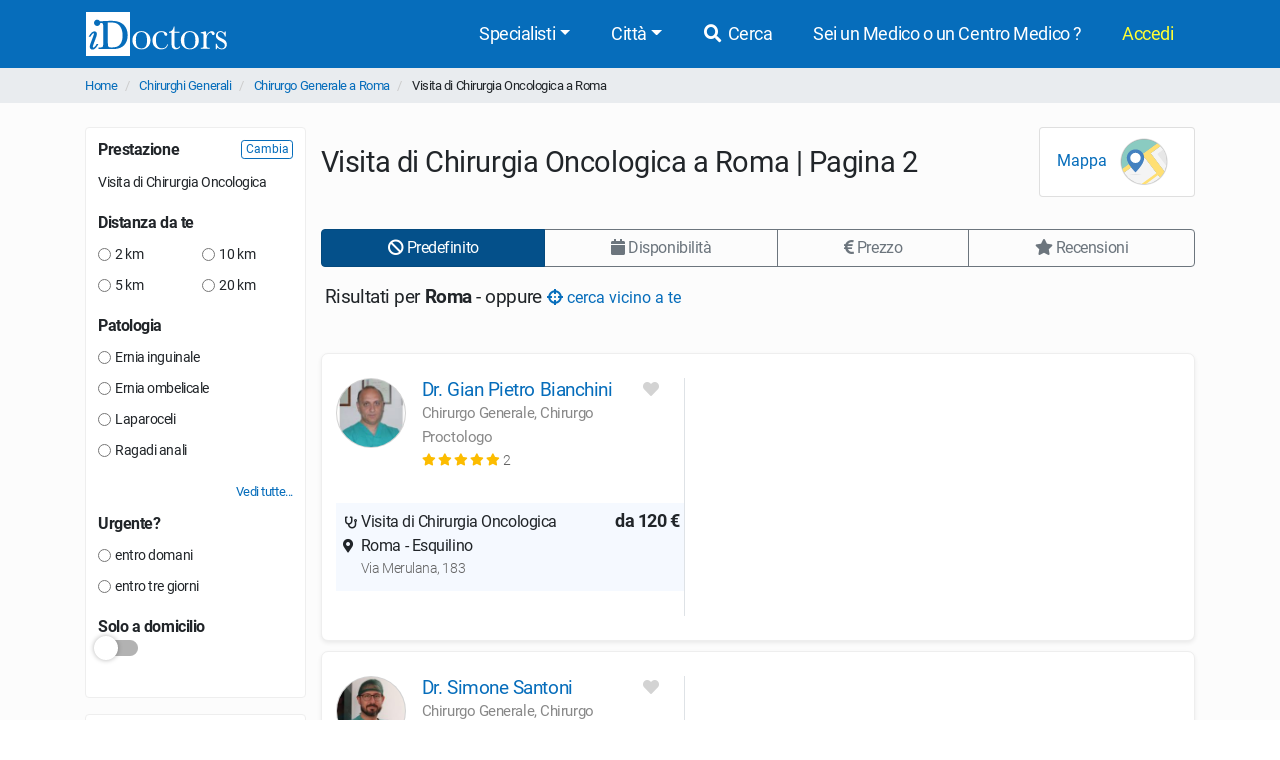

--- FILE ---
content_type: text/html; charset=UTF-8
request_url: https://www.idoctors.it/attivita/42/940/81/2
body_size: 19677
content:
<!DOCTYPE html>
<html lang="it">
<head>
    <link rel="dns-prefetch" href="//idoctors.it"/>
<link rel="dns-prefetch" href="//facebook.com"/>
<link rel="dns-prefetch" href="//connect.facebook.net"/>
<link rel="dns-prefetch" href="//staticxx.facebook.com"/>
<link rel="dns-prefetch" href="//google-analytics.com"/>
<link rel="dns-prefetch" href="//google.com"/>
<link rel="dns-prefetch" href="//s.ytimg.com"/>
<link rel="dns-prefetch" href="//youtube.com"/>
<link rel="dns-prefetch" href="//googleadservices.com"/>
<link rel="manifest" href="/manifest.json"/>
<link rel="shortcut icon" type="image/x-icon" href="/favicon.png"/>
<title>Prenota online Visita di Chirurgia Oncologica a Roma | iDoctors | Pagina 2</title>
<meta http-equiv="Content-Type" content="text/html; charset=utf-8"/>
<meta name="viewport" content="width=device-width, initial-scale=1.0, maximum-scale=1.0, user-scalable=no"/>
<meta name="theme-color" content="#066dbb">
<meta property="og:title" content="Prenota online Visita di Chirurgia Oncologica a Roma | iDoctors | Pagina 2"/>

    <meta name="description" content="Visita di Chirurgia Oncologica a Roma: confronta i prezzi, le opinioni degli utenti e le disponibilità degli Chirurghi Generali e prenota online. Il servizio è gratuito."/>
    <meta property="og:description" content="Visita di Chirurgia Oncologica a Roma: confronta i prezzi, le opinioni degli utenti e le disponibilità degli Chirurghi Generali e prenota online. Il servizio è gratuito."/>

    <meta property="og:type" content="website"/>

    <meta property="og:url" content="https://www.idoctors.it/attivita/42/940/81/2"/>

    <meta property="og:image" content="https://www.idoctors.it/images/logo2022quadrato.png"/>

<meta property="fb:app_id" content="775841059220011"/>
<meta property="fb:admins" content="100001412681890"/>


    <link rel="canonical" href="https://www.idoctors.it/attivita/42/940/81/2"/>

    <link rel="prev" href="https://www.idoctors.it/attivita/42/940/81/1"/>



<script type="text/javascript">
window.basePathDomain = '.idoctors.it';
    window.gaTagContent = {"content_group1":"attivita"}
</script>

    <link rel="preload" href="/css/frontend.css?id=5c8c861bae0a096dfa7e" as="style">
<link href="/css/frontend.css?id=5c8c861bae0a096dfa7e" rel="stylesheet" type="text/css">

    </head>

<body class="page-liste d-flex flex-column h-100">
        <div class="bg-primary">
    <div class="container px-0">
        <nav class="navbar navbar-expand-lg bg-primary navbar-primary main-navbar">
            <a href="https://www.idoctors.it">
                <img fetchpriority="high" src="https://www.idoctors.it/images/logo_bianco.svg" class="main-logo img-fluid" alt="iDoctors - Prenotazione visita medica online" width="96" height="30"   />            </a>
            
                        <button class="ml-auto text-white btn btn-link btn-sm" id="showsearcher2">
                <i class="fas fa-search" aria-hidden="true"></i>
            </button>
            
            <button class="navbar-toggler" type="button" data-toggle="collapse" data-target="#navbarMenu" aria-controls="navbarMenu" aria-expanded="false" aria-label="Menu">
                <i class="fas fa-bars fa-fw" aria-hidden="true"></i>
            </button>

            <div class="collapse navbar-collapse" id="navbarMenu">
                <ul class="ml-auto navbar-nav">
                    <li class="nav-item dropdown">
                        <a class="nav-link dropdown-toggle" href="javascript:;" id="navbarDropdown" role="button" data-toggle="dropdown" aria-haspopup="true" aria-expanded="false">Specialisti</a>
                        <ul class="dropdown-menu">
                                                        <li><a href="https://www.idoctors.it/specialista/ginecologo-35/1">Ginecologi</a></li>
                                                        <li><a href="https://www.idoctors.it/specialista/dermatologo-6/1">Dermatologi</a></li>
                                                        <li><a href="https://www.idoctors.it/specialista/ortopedico-22/1">Ortopedici</a></li>
                                                        <li><a href="https://www.idoctors.it/specialista/chirurgo-proctologo-48/1">Proctologi</a></li>
                                                        <li><a href="https://www.idoctors.it/specialista/urologo-32/1">Urologi</a></li>
                                                        <li><a href="https://www.idoctors.it/specialista/otorinolaringoiatra-23/1">Otorinolaringoiatri</a></li>
                                                        <li><a href="https://www.idoctors.it/specialista/gastroenterologo-12/1">Gastroenterologi</a></li>
                                                        <li><a href="https://www.idoctors.it/medici_specialisti"><i>Vedi tutte</i></a></li>
                        </ul>
                    </li>
                    <li class="nav-item dropdown">
                        <a class="nav-link dropdown-toggle" href="#" role="button" data-toggle="dropdown" aria-haspopup="true" aria-expanded="false">Città</a>
                        <ul class="dropdown-menu">
                                                        <li><a href="https://www.idoctors.it/medici-per-citta/roma-81">Roma</a></li>
                                                        <li><a href="https://www.idoctors.it/medici-per-citta/milano-55">Milano</a></li>
                                                        <li><a href="https://www.idoctors.it/medici-per-citta/torino-93">Torino</a></li>
                                                        <li><a href="https://www.idoctors.it/medici-per-citta/napoli-57">Napoli</a></li>
                                                        <li><a href="https://www.idoctors.it/medici-per-citta/bologna-14">Bologna</a></li>
                                                        <li><a href="https://www.idoctors.it/medici-per-citta/firenze-33">Firenze</a></li>
                                                        <li><a href="https://www.idoctors.it/province"><i>Vedi tutte</i></a></li>
                        </ul>
                    </li>
                    <li class="nav-item"><a href="javascript:;" id="showsearcher" rel="nofollow" class="nav-link"><i class="fas fa-search fa-fw"></i> Cerca</a></li>

                    <li class="nav-item" id="collaboraBtn"><a class="nav-link" href="https://www.idoctors.it/collabora"> Sei un Medico o un Centro Medico ?</a></li>

                    <li class="mr-2 nav-item dropdown text-nowrap user-login d-none" id="authMenu">
                        <a class="nav-link dropdown-toggle" href="javascript:;" role="button" data-toggle="dropdown" aria-haspopup="true" aria-expanded="false">Ciao <span class="user-name"></span></a>
                        <ul class="dropdown-menu dropdown-menu-right text-nowrap">
                            <li class="nav-item ">
                                <a href="javascript:;" data-href="https://www.idoctors.it/area_utente/prenotazioni"><i class="fas fa-calendar-alt"></i> Prenotazioni / Disdette</a>
                            </li>
                            <li class="nav-item">
                                <a href="javascript:;" data-href="https://www.idoctors.it/area_utente/dati"><i class="fas fa-user"></i> Il mio profilo</a>
                            </li>
                            <li class="nav-item ">
                                <a href="javascript:;" data-href="https://www.idoctors.it/area_utente/preferiti"><i class="fas fa-heart"></i> I miei preferiti</a>
                            </li>
                            <li class="nav-item">
                                <a href="javascript:;" data-href="https://www.idoctors.it/area_utente/app/messaggi"><i class="fas fa-envelope"></i> Messaggi</a>
                            </li>
                            <li class="dropdown-divider"></li>
                            <li class="nav-item">
                                <a href="javascript:;" data-href="https://www.idoctors.it/area_utente/logout"><i class="fas fa-sign-out-alt"></i> Logout</a>
                            </li>
                        </ul>
                    </li>

                    
                    <li class="nav-item" id="noAuthMenu">
                        <a class="nav-link text-warning-light" href="https://www.idoctors.it/login"> Accedi</a>
                    </li>
                </ul>
            </div>
        </nav>
    </div>
    <div class="container collapse" id="searchWhat">
                

            <form method="POST" action="https://www.idoctors.it/cercatore" accept-charset="UTF-8" class="idoc-main-search"><input name="_token" type="hidden" value="6C7GBk3JOdOw7nNVCiO1LHSyPAM471nuMOTloWxD">
<div class="pt-2 cercatore d-flex align-items-center flex-column flex-md-row my-md-3 position-relative">
    <input type="text" name="searchwhat" class="searchwhat form-control form-control-lg" placeholder="Cerca medico, prestazione, patologia, etc..." autocomplete="off" aria-label="Cerca medico, prestazione, patologia, etc...">
    <canvas class="form-control form-control-lg" id="audioVisualizer"></canvas>
    
    <div class="actions-cercatore">
        <button type="button" class="btn btn-outline-primary text-nowrap btn-record-audio" aria-label="Registra audio"><i class="fas fa-microphone "></i></button>
        <button type="submit" disabled class="btn btn-primary btn-search text-nowrap position-relative d-none d-md-block ml-1">
            <i class="icon-idoc-ai-01" aria-hidden="true"></i>
            Cerca con AI
        </button>
    </div>
    <button type="submit" disabled class="p-0 text-white btn btn-warning btn-search text-nowrap btn-block d-flex justify-content-center align-items-center d-md-none">
        <i class="icon-idoc-ai-01" aria-hidden="true"></i>
        Cerca con AI
    </button>
</div>

    <button type="button" class="float-right text-white search_close btn btn-link d-block d-md-none btn-sm"><i class="fas fa-arrow-up"></i></button>

<input class="search_id" name="search_id" type="hidden">
<input class="search_tipo" name="search_tipo" type="hidden">

<input class="where_lat" name="where_lat" type="hidden">
<input class="where_lng" name="where_lng" type="hidden">
</form>            </div>
</div>
    
    <div class="maincontainer flex-shrink-0">
                            <section class="breadcrumb-section">
<div class="container px-0">
    <ol class="breadcrumb mb-0">
                        <li class="">
                                    <a href="https://www.idoctors.it">Home</a>
                                            </li>
                <li class="">
                                    <a href="https://www.idoctors.it/specialista/chirurgo-generale-42/1">Chirurghi Generali</a>
                                            </li>
                <li class="">
                                    <a href="https://www.idoctors.it/specialista/chirurgo-generale-roma-81/42/1">Chirurgo Generale a Roma</a>
                                            </li>
                <li class="active">
                                    Visita di Chirurgia Oncologica a Roma
                        </li>
            </ol>
</div>
</section>

                        
            <div class="container">
    <div class="row clip-x">
        <div class="pt-4 col-lg-3 filter-col" id="col-filter" onclick="hideFiltersBar(event)">
            
            <div class="col-sticky" id="col-sticky">
                                <div class="card">
                    <span class="pb-2 mb-4 h5 card-title d-flex align-items-center justify-content-end d-lg-none"><button onclick="hideFiltersBar()" class="px-0 btn btn-xs btn-link d-block d-lg-none">Chiudi <i class="fas fa-times" aria-hidden="true"></i></button></span>
                                                                                    <div class="filter-box" data-role="filter" data-filter="cambia-prestazione">
                            <span class="h6 d-flex justify-content-between align-items-center">
                                Prestazione
                                                                    <button type="button" data-href="https://www.idoctors.it/specialista/chirurgo-generale-roma-81/42/1?changePrestazione=1" class="btn btn-outline-primary btn-xs btn-change-prest">
                                        Cambia
                                    </button>
                                                            </span>
                            <ul class="mt-2 list-unstyled list-filters" id="prestazione-page">
                                <li>
                                    Visita di Chirurgia Oncologica
                                </li>
                            </ul>
                            <div class="p-2 bg-gray-200 list-prest-ajax alert collapse">
                                <b>Scegli prestazione:</b>
                                <div class="list-prest-ajax-content"></div>
                                <button type="button" class="float-right btn btn-outline-primary btn-xs btn-close-change-prest">Chiudi</button>
                                <div class="clearfix"></div>
                            </div>
                        </div>
                                                            <div class="filter-box" data-role="filter" data-filter="distanza">
                        <span class="h6 d-flex justify-content-between align-items-center">
                            Distanza da te
                            <button type="button" class="btn btn-outline-primary collapse btn-xs" data-role="remove-filter">
                                Deseleziona
                            </button>
                        </span>
                        <ul class="list-unstyled list-filters column-count-0 column-count-lg-2">
                                                            <li>
                                    <label class="mb-0">
                                        <input name="filters[distanza]" type="radio" value="2"> 2 km
                                    </label>
                                </li>
                                                            <li>
                                    <label class="mb-0">
                                        <input name="filters[distanza]" type="radio" value="5"> 5 km
                                    </label>
                                </li>
                                                            <li>
                                    <label class="mb-0">
                                        <input name="filters[distanza]" type="radio" value="10"> 10 km
                                    </label>
                                </li>
                                                            <li>
                                    <label class="mb-0">
                                        <input name="filters[distanza]" type="radio" value="20"> 20 km
                                    </label>
                                </li>
                                                    </ul>
                    </div>
                                                                                <div class="filter-box" data-role="filter" data-filter="patologia">
                        <span class="h6 d-flex justify-content-between align-items-center">
                            Patologia
                            <button type="button" class="btn btn-outline-primary collapse btn-xs" data-role="remove-filter">
                                Deseleziona
                            </button>
                        </span>
                        <ul class="list-unstyled list-filters" id="list-keyword-page">
                                                            <li class="nascosto collapse">
                                    <label class="mb-0">
                                        <input name="filters[keyword]" type="radio" value="26608"> Acalasia
                                    </label>
                                </li>
                                                            <li class="nascosto collapse">
                                    <label class="mb-0">
                                        <input name="filters[keyword]" type="radio" value="27233"> Acondroplasia
                                    </label>
                                </li>
                                                            <li class="nascosto collapse">
                                    <label class="mb-0">
                                        <input name="filters[keyword]" type="radio" value="26961"> Alitosi
                                    </label>
                                </li>
                                                            <li class="nascosto collapse">
                                    <label class="mb-0">
                                        <input name="filters[keyword]" type="radio" value="26673"> Aneurisma
                                    </label>
                                </li>
                                                            <li class="nascosto collapse">
                                    <label class="mb-0">
                                        <input name="filters[keyword]" type="radio" value="26568"> Angiomi
                                    </label>
                                </li>
                                                            <li class="nascosto collapse">
                                    <label class="mb-0">
                                        <input name="filters[keyword]" type="radio" value="26531"> Appendicite
                                    </label>
                                </li>
                                                            <li class="nascosto collapse">
                                    <label class="mb-0">
                                        <input name="filters[keyword]" type="radio" value="26685"> Arteriopatia
                                    </label>
                                </li>
                                                            <li class="nascosto collapse">
                                    <label class="mb-0">
                                        <input name="filters[keyword]" type="radio" value="26542"> Ascesso perianale
                                    </label>
                                </li>
                                                            <li class="nascosto collapse">
                                    <label class="mb-0">
                                        <input name="filters[keyword]" type="radio" value="26848"> Ascite
                                    </label>
                                </li>
                                                            <li class="nascosto collapse">
                                    <label class="mb-0">
                                        <input name="filters[keyword]" type="radio" value="26936"> Azoospermia
                                    </label>
                                </li>
                                                            <li class="nascosto collapse">
                                    <label class="mb-0">
                                        <input name="filters[keyword]" type="radio" value="26904"> Bendaggio gastrico
                                    </label>
                                </li>
                                                            <li class="nascosto collapse">
                                    <label class="mb-0">
                                        <input name="filters[keyword]" type="radio" value="27049"> Blocco nervoso periferico
                                    </label>
                                </li>
                                                            <li class="nascosto collapse">
                                    <label class="mb-0">
                                        <input name="filters[keyword]" type="radio" value="26664"> Bronchiectasie
                                    </label>
                                </li>
                                                            <li class="nascosto collapse">
                                    <label class="mb-0">
                                        <input name="filters[keyword]" type="radio" value="26986"> Bronchite cronica
                                    </label>
                                </li>
                                                            <li class="nascosto collapse">
                                    <label class="mb-0">
                                        <input name="filters[keyword]" type="radio" value="26999"> Bypass gastrico
                                    </label>
                                </li>
                                                            <li class="nascosto collapse">
                                    <label class="mb-0">
                                        <input name="filters[keyword]" type="radio" value="27254"> Calcolosi salivare (o scialolitiasi)
                                    </label>
                                </li>
                                                            <li class="nascosto collapse">
                                    <label class="mb-0">
                                        <input name="filters[keyword]" type="radio" value="27257"> Carcinoma basocellulare (o basalioma)
                                    </label>
                                </li>
                                                            <li class="nascosto collapse">
                                    <label class="mb-0">
                                        <input name="filters[keyword]" type="radio" value="27057"> Cheloidi
                                    </label>
                                </li>
                                                            <li class="nascosto collapse">
                                    <label class="mb-0">
                                        <input name="filters[keyword]" type="radio" value="26560"> Cheratosi
                                    </label>
                                </li>
                                                            <li class="nascosto collapse">
                                    <label class="mb-0">
                                        <input name="filters[keyword]" type="radio" value="26600"> Cirrosi epatica
                                    </label>
                                </li>
                                                            <li class="nascosto collapse">
                                    <label class="mb-0">
                                        <input name="filters[keyword]" type="radio" value="27263"> Cisti di Baker
                                    </label>
                                </li>
                                                            <li class="nascosto collapse">
                                    <label class="mb-0">
                                        <input name="filters[keyword]" type="radio" value="26632"> Cisti ovariche
                                    </label>
                                </li>
                                                            <li class="nascosto collapse">
                                    <label class="mb-0">
                                        <input name="filters[keyword]" type="radio" value="26540"> Cisti pilonidale o sacro-coccigea
                                    </label>
                                </li>
                                                            <li class="nascosto collapse">
                                    <label class="mb-0">
                                        <input name="filters[keyword]" type="radio" value="26899"> Cisti renali
                                    </label>
                                </li>
                                                            <li class="nascosto collapse">
                                    <label class="mb-0">
                                        <input name="filters[keyword]" type="radio" value="26719"> Cisti sebacee
                                    </label>
                                </li>
                                                            <li class="nascosto collapse">
                                    <label class="mb-0">
                                        <input name="filters[keyword]" type="radio" value="26715"> Cisti sinoviali (tendinee)
                                    </label>
                                </li>
                                                            <li class="nascosto collapse">
                                    <label class="mb-0">
                                        <input name="filters[keyword]" type="radio" value="27265"> Cisticercosi
                                    </label>
                                </li>
                                                            <li class="nascosto collapse">
                                    <label class="mb-0">
                                        <input name="filters[keyword]" type="radio" value="26903"> Cistocele
                                    </label>
                                </li>
                                                            <li class="nascosto collapse">
                                    <label class="mb-0">
                                        <input name="filters[keyword]" type="radio" value="27270"> Colangiocarcinoma (tumore delle vie biliari)
                                    </label>
                                </li>
                                                            <li class="nascosto collapse">
                                    <label class="mb-0">
                                        <input name="filters[keyword]" type="radio" value="27271"> Colangite sclerosante
                                    </label>
                                </li>
                                                            <li class="nascosto collapse">
                                    <label class="mb-0">
                                        <input name="filters[keyword]" type="radio" value="27272"> Colecistite
                                    </label>
                                </li>
                                                            <li class="nascosto collapse">
                                    <label class="mb-0">
                                        <input name="filters[keyword]" type="radio" value="26951"> Colelitiasi (calcoli biliari)
                                    </label>
                                </li>
                                                            <li class="nascosto collapse">
                                    <label class="mb-0">
                                        <input name="filters[keyword]" type="radio" value="26596"> Colite
                                    </label>
                                </li>
                                                            <li class="nascosto collapse">
                                    <label class="mb-0">
                                        <input name="filters[keyword]" type="radio" value="26605"> Colite ulcerosa
                                    </label>
                                </li>
                                                            <li class="nascosto collapse">
                                    <label class="mb-0">
                                        <input name="filters[keyword]" type="radio" value="26533"> Colon irritabile
                                    </label>
                                </li>
                                                            <li class="nascosto collapse">
                                    <label class="mb-0">
                                        <input name="filters[keyword]" type="radio" value="26535"> Condilomi
                                    </label>
                                </li>
                                                            <li class="nascosto collapse">
                                    <label class="mb-0">
                                        <input name="filters[keyword]" type="radio" value="27277"> Condrosarcoma
                                    </label>
                                </li>
                                                            <li class="nascosto collapse">
                                    <label class="mb-0">
                                        <input name="filters[keyword]" type="radio" value="26564"> Couperose
                                    </label>
                                </li>
                                                            <li class="nascosto collapse">
                                    <label class="mb-0">
                                        <input name="filters[keyword]" type="radio" value="27067"> Craniosinostosi
                                    </label>
                                </li>
                                                            <li class="nascosto collapse">
                                    <label class="mb-0">
                                        <input name="filters[keyword]" type="radio" value="26548"> Defecazione ostruita
                                    </label>
                                </li>
                                                            <li class="nascosto collapse">
                                    <label class="mb-0">
                                        <input name="filters[keyword]" type="radio" value="27288"> Dermatofibroma
                                    </label>
                                </li>
                                                            <li class="nascosto collapse">
                                    <label class="mb-0">
                                        <input name="filters[keyword]" type="radio" value="26728"> Diabete mellito
                                    </label>
                                </li>
                                                            <li class="nascosto collapse">
                                    <label class="mb-0">
                                        <input name="filters[keyword]" type="radio" value="26935"> Diastasi addominale
                                    </label>
                                </li>
                                                            <li class="nascosto collapse">
                                    <label class="mb-0">
                                        <input name="filters[keyword]" type="radio" value="27077"> Disfagia
                                    </label>
                                </li>
                                                            <li class="nascosto collapse">
                                    <label class="mb-0">
                                        <input name="filters[keyword]" type="radio" value="27081"> Disforia di genere
                                    </label>
                                </li>
                                                            <li class="nascosto collapse">
                                    <label class="mb-0">
                                        <input name="filters[keyword]" type="radio" value="26599"> Dispepsia
                                    </label>
                                </li>
                                                            <li class="nascosto collapse">
                                    <label class="mb-0">
                                        <input name="filters[keyword]" type="radio" value="26534"> Diverticoli
                                    </label>
                                </li>
                                                            <li class="nascosto collapse">
                                    <label class="mb-0">
                                        <input name="filters[keyword]" type="radio" value="27089"> Diverticolite
                                    </label>
                                </li>
                                                            <li class="nascosto collapse">
                                    <label class="mb-0">
                                        <input name="filters[keyword]" type="radio" value="26956"> Duodenite
                                    </label>
                                </li>
                                                            <li class="nascosto collapse">
                                    <label class="mb-0">
                                        <input name="filters[keyword]" type="radio" value="27493"> Ecchimosi
                                    </label>
                                </li>
                                                            <li class="nascosto collapse">
                                    <label class="mb-0">
                                        <input name="filters[keyword]" type="radio" value="26554"> Eczemi
                                    </label>
                                </li>
                                                            <li class="nascosto collapse">
                                    <label class="mb-0">
                                        <input name="filters[keyword]" type="radio" value="27492"> Ematoma
                                    </label>
                                </li>
                                                            <li class="nascosto collapse">
                                    <label class="mb-0">
                                        <input name="filters[keyword]" type="radio" value="27302"> Emorragia cerebrale
                                    </label>
                                </li>
                                                            <li class="nascosto collapse">
                                    <label class="mb-0">
                                        <input name="filters[keyword]" type="radio" value="26530"> Emorroidi
                                    </label>
                                </li>
                                                            <li class="nascosto collapse">
                                    <label class="mb-0">
                                        <input name="filters[keyword]" type="radio" value="26623"> Endometriosi
                                    </label>
                                </li>
                                                            <li class="nascosto collapse">
                                    <label class="mb-0">
                                        <input name="filters[keyword]" type="radio" value="27305"> Entesite
                                    </label>
                                </li>
                                                            <li class="nascosto collapse">
                                    <label class="mb-0">
                                        <input name="filters[keyword]" type="radio" value="27308"> Epididimite
                                    </label>
                                </li>
                                                            <li class="nascosto collapse">
                                    <label class="mb-0">
                                        <input name="filters[keyword]" type="radio" value="26562"> Epitelioma
                                    </label>
                                </li>
                                                            <li class="nascosto collapse">
                                    <label class="mb-0">
                                        <input name="filters[keyword]" type="radio" value="26914"> Ernia crurale
                                    </label>
                                </li>
                                                            <li class="nascosto collapse">
                                    <label class="mb-0">
                                        <input name="filters[keyword]" type="radio" value="26942"> Ernia epigastrica
                                    </label>
                                </li>
                                                            <li class="nascosto collapse">
                                    <label class="mb-0">
                                        <input name="filters[keyword]" type="radio" value="26593"> Ernia iatale
                                    </label>
                                </li>
                                                            <li class="">
                                    <label class="mb-0">
                                        <input name="filters[keyword]" type="radio" value="26532"> Ernia inguinale
                                    </label>
                                </li>
                                                            <li class="">
                                    <label class="mb-0">
                                        <input name="filters[keyword]" type="radio" value="26704"> Ernia ombelicale
                                    </label>
                                </li>
                                                            <li class="nascosto collapse">
                                    <label class="mb-0">
                                        <input name="filters[keyword]" type="radio" value="26671"> Esofagite eosinofila
                                    </label>
                                </li>
                                                            <li class="nascosto collapse">
                                    <label class="mb-0">
                                        <input name="filters[keyword]" type="radio" value="27314"> Esofago di Barrett
                                    </label>
                                </li>
                                                            <li class="nascosto collapse">
                                    <label class="mb-0">
                                        <input name="filters[keyword]" type="radio" value="27106"> Estrofia vescicale
                                    </label>
                                </li>
                                                            <li class="nascosto collapse">
                                    <label class="mb-0">
                                        <input name="filters[keyword]" type="radio" value="26938"> Falloplastica
                                    </label>
                                </li>
                                                            <li class="nascosto collapse">
                                    <label class="mb-0">
                                        <input name="filters[keyword]" type="radio" value="27318"> Feocromocitoma
                                    </label>
                                </li>
                                                            <li class="nascosto collapse">
                                    <label class="mb-0">
                                        <input name="filters[keyword]" type="radio" value="26890"> Fibroadenoma
                                    </label>
                                </li>
                                                            <li class="nascosto collapse">
                                    <label class="mb-0">
                                        <input name="filters[keyword]" type="radio" value="26559"> Fibroma
                                    </label>
                                </li>
                                                            <li class="nascosto collapse">
                                    <label class="mb-0">
                                        <input name="filters[keyword]" type="radio" value="26613"> Fimosi
                                    </label>
                                </li>
                                                            <li class="nascosto collapse">
                                    <label class="mb-0">
                                        <input name="filters[keyword]" type="radio" value="27108"> Fistola arterovenosa
                                    </label>
                                </li>
                                                            <li class="nascosto collapse">
                                    <label class="mb-0">
                                        <input name="filters[keyword]" type="radio" value="26539"> Fistole anali
                                    </label>
                                </li>
                                                            <li class="nascosto collapse">
                                    <label class="mb-0">
                                        <input name="filters[keyword]" type="radio" value="26675"> Flebite
                                    </label>
                                </li>
                                                            <li class="nascosto collapse">
                                    <label class="mb-0">
                                        <input name="filters[keyword]" type="radio" value="27491"> Fratture ossee
                                    </label>
                                </li>
                                                            <li class="nascosto collapse">
                                    <label class="mb-0">
                                        <input name="filters[keyword]" type="radio" value="26463"> Frenulotomia
                                    </label>
                                </li>
                                                            <li class="nascosto collapse">
                                    <label class="mb-0">
                                        <input name="filters[keyword]" type="radio" value="26594"> Gastrite
                                    </label>
                                </li>
                                                            <li class="nascosto collapse">
                                    <label class="mb-0">
                                        <input name="filters[keyword]" type="radio" value="26957"> Gastroenterite
                                    </label>
                                </li>
                                                            <li class="nascosto collapse">
                                    <label class="mb-0">
                                        <input name="filters[keyword]" type="radio" value="26716"> Ginecomastia
                                    </label>
                                </li>
                                                            <li class="nascosto collapse">
                                    <label class="mb-0">
                                        <input name="filters[keyword]" type="radio" value="27326"> Ginocchio valgo
                                    </label>
                                </li>
                                                            <li class="nascosto collapse">
                                    <label class="mb-0">
                                        <input name="filters[keyword]" type="radio" value="26729"> Gozzo (o struma)
                                    </label>
                                </li>
                                                            <li class="nascosto collapse">
                                    <label class="mb-0">
                                        <input name="filters[keyword]" type="radio" value="26949"> Helicobacter pylori
                                    </label>
                                </li>
                                                            <li class="nascosto collapse">
                                    <label class="mb-0">
                                        <input name="filters[keyword]" type="radio" value="26705"> Idrocele
                                    </label>
                                </li>
                                                            <li class="nascosto collapse">
                                    <label class="mb-0">
                                        <input name="filters[keyword]" type="radio" value="26898"> Idronefrosi
                                    </label>
                                </li>
                                                            <li class="nascosto collapse">
                                    <label class="mb-0">
                                        <input name="filters[keyword]" type="radio" value="26546"> Incontinenza fecale
                                    </label>
                                </li>
                                                            <li class="nascosto collapse">
                                    <label class="mb-0">
                                        <input name="filters[keyword]" type="radio" value="26621"> Infertilità
                                    </label>
                                </li>
                                                            <li class="nascosto collapse">
                                    <label class="mb-0">
                                        <input name="filters[keyword]" type="radio" value="27117"> Infiammazione intestinale
                                    </label>
                                </li>
                                                            <li class="nascosto collapse">
                                    <label class="mb-0">
                                        <input name="filters[keyword]" type="radio" value="26838"> Insufficienza renale
                                    </label>
                                </li>
                                                            <li class="nascosto collapse">
                                    <label class="mb-0">
                                        <input name="filters[keyword]" type="radio" value="26682"> Insufficienza venosa
                                    </label>
                                </li>
                                                            <li class="nascosto collapse">
                                    <label class="mb-0">
                                        <input name="filters[keyword]" type="radio" value="26706"> Iperidrosi
                                    </label>
                                </li>
                                                            <li class="nascosto collapse">
                                    <label class="mb-0">
                                        <input name="filters[keyword]" type="radio" value="26760"> Iperparatiroidismo
                                    </label>
                                </li>
                                                            <li class="nascosto collapse">
                                    <label class="mb-0">
                                        <input name="filters[keyword]" type="radio" value="26522"> Ipertrofia turbinati
                                    </label>
                                </li>
                                                            <li class="nascosto collapse">
                                    <label class="mb-0">
                                        <input name="filters[keyword]" type="radio" value="27339"> Ipoparatiroidismo
                                    </label>
                                </li>
                                                            <li class="nascosto collapse">
                                    <label class="mb-0">
                                        <input name="filters[keyword]" type="radio" value="26954"> Ittero
                                    </label>
                                </li>
                                                            <li class="nascosto collapse">
                                    <label class="mb-0">
                                        <input name="filters[keyword]" type="radio" value="27344"> Labbro leporino
                                    </label>
                                </li>
                                                            <li class="">
                                    <label class="mb-0">
                                        <input name="filters[keyword]" type="radio" value="26714"> Laparoceli
                                    </label>
                                </li>
                                                            <li class="nascosto collapse">
                                    <label class="mb-0">
                                        <input name="filters[keyword]" type="radio" value="26678"> Linfedema
                                    </label>
                                </li>
                                                            <li class="nascosto collapse">
                                    <label class="mb-0">
                                        <input name="filters[keyword]" type="radio" value="26900"> Linfoadenomegalia
                                    </label>
                                </li>
                                                            <li class="nascosto collapse">
                                    <label class="mb-0">
                                        <input name="filters[keyword]" type="radio" value="26711"> Linfoadenopatie
                                    </label>
                                </li>
                                                            <li class="nascosto collapse">
                                    <label class="mb-0">
                                        <input name="filters[keyword]" type="radio" value="26676"> Linfoma
                                    </label>
                                </li>
                                                            <li class="nascosto collapse">
                                    <label class="mb-0">
                                        <input name="filters[keyword]" type="radio" value="26708"> Lipomi (fibrolipomi)
                                    </label>
                                </li>
                                                            <li class="nascosto collapse">
                                    <label class="mb-0">
                                        <input name="filters[keyword]" type="radio" value="27350"> Liposarcoma
                                    </label>
                                </li>
                                                            <li class="nascosto collapse">
                                    <label class="mb-0">
                                        <input name="filters[keyword]" type="radio" value="26983"> Liposuzione
                                    </label>
                                </li>
                                                            <li class="nascosto collapse">
                                    <label class="mb-0">
                                        <input name="filters[keyword]" type="radio" value="27131"> Macchie della pelle
                                    </label>
                                </li>
                                                            <li class="nascosto collapse">
                                    <label class="mb-0">
                                        <input name="filters[keyword]" type="radio" value="26544"> Marisca
                                    </label>
                                </li>
                                                            <li class="nascosto collapse">
                                    <label class="mb-0">
                                        <input name="filters[keyword]" type="radio" value="27136"> Mastalgia
                                    </label>
                                </li>
                                                            <li class="nascosto collapse">
                                    <label class="mb-0">
                                        <input name="filters[keyword]" type="radio" value="26892"> Mastectomia
                                    </label>
                                </li>
                                                            <li class="nascosto collapse">
                                    <label class="mb-0">
                                        <input name="filters[keyword]" type="radio" value="27360"> Mastite
                                    </label>
                                </li>
                                                            <li class="nascosto collapse">
                                    <label class="mb-0">
                                        <input name="filters[keyword]" type="radio" value="26948"> Mastodinia
                                    </label>
                                </li>
                                                            <li class="nascosto collapse">
                                    <label class="mb-0">
                                        <input name="filters[keyword]" type="radio" value="27138"> Mediastinite post-sternotomia
                                    </label>
                                </li>
                                                            <li class="nascosto collapse">
                                    <label class="mb-0">
                                        <input name="filters[keyword]" type="radio" value="27365"> Mesotelioma pleurico
                                    </label>
                                </li>
                                                            <li class="nascosto collapse">
                                    <label class="mb-0">
                                        <input name="filters[keyword]" type="radio" value="26960"> Meteorismo
                                    </label>
                                </li>
                                                            <li class="nascosto collapse">
                                    <label class="mb-0">
                                        <input name="filters[keyword]" type="radio" value="26962"> Mononucleosi
                                    </label>
                                </li>
                                                            <li class="nascosto collapse">
                                    <label class="mb-0">
                                        <input name="filters[keyword]" type="radio" value="26766"> Morbo di Basedow
                                    </label>
                                </li>
                                                            <li class="nascosto collapse">
                                    <label class="mb-0">
                                        <input name="filters[keyword]" type="radio" value="26702"> Morbo di Crohn
                                    </label>
                                </li>
                                                            <li class="nascosto collapse">
                                    <label class="mb-0">
                                        <input name="filters[keyword]" type="radio" value="27372"> Morbo di Hirschsprung
                                    </label>
                                </li>
                                                            <li class="nascosto collapse">
                                    <label class="mb-0">
                                        <input name="filters[keyword]" type="radio" value="26710"> Noduli polmonari
                                    </label>
                                </li>
                                                            <li class="nascosto collapse">
                                    <label class="mb-0">
                                        <input name="filters[keyword]" type="radio" value="26765"> Noduli tiroidei
                                    </label>
                                </li>
                                                            <li class="nascosto collapse">
                                    <label class="mb-0">
                                        <input name="filters[keyword]" type="radio" value="26883"> Nodulo al seno
                                    </label>
                                </li>
                                                            <li class="nascosto collapse">
                                    <label class="mb-0">
                                        <input name="filters[keyword]" type="radio" value="26606"> Obesità
                                    </label>
                                </li>
                                                            <li class="nascosto collapse">
                                    <label class="mb-0">
                                        <input name="filters[keyword]" type="radio" value="27379"> Occhio di pernice
                                    </label>
                                </li>
                                                            <li class="nascosto collapse">
                                    <label class="mb-0">
                                        <input name="filters[keyword]" type="radio" value="26917"> Occlusione intestinale
                                    </label>
                                </li>
                                                            <li class="nascosto collapse">
                                    <label class="mb-0">
                                        <input name="filters[keyword]" type="radio" value="27380"> Onfalite
                                    </label>
                                </li>
                                                            <li class="nascosto collapse">
                                    <label class="mb-0">
                                        <input name="filters[keyword]" type="radio" value="27156"> Onicodistrofia
                                    </label>
                                </li>
                                                            <li class="nascosto collapse">
                                    <label class="mb-0">
                                        <input name="filters[keyword]" type="radio" value="27157"> Onicogrifosi (unghia ad artiglio)
                                    </label>
                                </li>
                                                            <li class="nascosto collapse">
                                    <label class="mb-0">
                                        <input name="filters[keyword]" type="radio" value="27382"> Orchite
                                    </label>
                                </li>
                                                            <li class="nascosto collapse">
                                    <label class="mb-0">
                                        <input name="filters[keyword]" type="radio" value="27385"> Osteite
                                    </label>
                                </li>
                                                            <li class="nascosto collapse">
                                    <label class="mb-0">
                                        <input name="filters[keyword]" type="radio" value="27386"> Osteocondrosi
                                    </label>
                                </li>
                                                            <li class="nascosto collapse">
                                    <label class="mb-0">
                                        <input name="filters[keyword]" type="radio" value="26703"> Pancreatite
                                    </label>
                                </li>
                                                            <li class="nascosto collapse">
                                    <label class="mb-0">
                                        <input name="filters[keyword]" type="radio" value="27397"> Paronichia
                                    </label>
                                </li>
                                                            <li class="nascosto collapse">
                                    <label class="mb-0">
                                        <input name="filters[keyword]" type="radio" value="26529"> Patologie delle ghiandole salivari
                                    </label>
                                </li>
                                                            <li class="nascosto collapse">
                                    <label class="mb-0">
                                        <input name="filters[keyword]" type="radio" value="26784"> Pectus excavatum
                                    </label>
                                </li>
                                                            <li class="nascosto collapse">
                                    <label class="mb-0">
                                        <input name="filters[keyword]" type="radio" value="27162"> Perforazione del setto nasale
                                    </label>
                                </li>
                                                            <li class="nascosto collapse">
                                    <label class="mb-0">
                                        <input name="filters[keyword]" type="radio" value="27401"> Peritonite
                                    </label>
                                </li>
                                                            <li class="nascosto collapse">
                                    <label class="mb-0">
                                        <input name="filters[keyword]" type="radio" value="26845"> Piaghe da decubito
                                    </label>
                                </li>
                                                            <li class="nascosto collapse">
                                    <label class="mb-0">
                                        <input name="filters[keyword]" type="radio" value="26545"> Polipi colon
                                    </label>
                                </li>
                                                            <li class="nascosto collapse">
                                    <label class="mb-0">
                                        <input name="filters[keyword]" type="radio" value="27168"> Polipi intestinali
                                    </label>
                                </li>
                                                            <li class="nascosto collapse">
                                    <label class="mb-0">
                                        <input name="filters[keyword]" type="radio" value="26538"> Prolasso rettale
                                    </label>
                                </li>
                                                            <li class="nascosto collapse">
                                    <label class="mb-0">
                                        <input name="filters[keyword]" type="radio" value="26901"> Prolasso uterino
                                    </label>
                                </li>
                                                            <li class="nascosto collapse">
                                    <label class="mb-0">
                                        <input name="filters[keyword]" type="radio" value="26902"> Prolasso vescicale
                                    </label>
                                </li>
                                                            <li class="">
                                    <label class="mb-0">
                                        <input name="filters[keyword]" type="radio" value="26537"> Ragadi anali
                                    </label>
                                </li>
                                                            <li class="nascosto collapse">
                                    <label class="mb-0">
                                        <input name="filters[keyword]" type="radio" value="27174"> Ranula
                                    </label>
                                </li>
                                                            <li class="nascosto collapse">
                                    <label class="mb-0">
                                        <input name="filters[keyword]" type="radio" value="26598"> Reflusso gastroesofageo
                                    </label>
                                </li>
                                                            <li class="nascosto collapse">
                                    <label class="mb-0">
                                        <input name="filters[keyword]" type="radio" value="26840"> Rene policistico
                                    </label>
                                </li>
                                                            <li class="nascosto collapse">
                                    <label class="mb-0">
                                        <input name="filters[keyword]" type="radio" value="26543"> Rettocele
                                    </label>
                                </li>
                                                            <li class="nascosto collapse">
                                    <label class="mb-0">
                                        <input name="filters[keyword]" type="radio" value="26547"> Riabilitazione del pavimento pelvico
                                    </label>
                                </li>
                                                            <li class="nascosto collapse">
                                    <label class="mb-0">
                                        <input name="filters[keyword]" type="radio" value="26569"> Rimozione cicatrici
                                    </label>
                                </li>
                                                            <li class="nascosto collapse">
                                    <label class="mb-0">
                                        <input name="filters[keyword]" type="radio" value="26551"> Rimozione tatuaggi
                                    </label>
                                </li>
                                                            <li class="nascosto collapse">
                                    <label class="mb-0">
                                        <input name="filters[keyword]" type="radio" value="27494"> Rottura dei legamenti
                                    </label>
                                </li>
                                                            <li class="nascosto collapse">
                                    <label class="mb-0">
                                        <input name="filters[keyword]" type="radio" value="26919"> Safenectomia
                                    </label>
                                </li>
                                                            <li class="nascosto collapse">
                                    <label class="mb-0">
                                        <input name="filters[keyword]" type="radio" value="27182"> Sindrome aderenziale
                                    </label>
                                </li>
                                                            <li class="nascosto collapse">
                                    <label class="mb-0">
                                        <input name="filters[keyword]" type="radio" value="27184"> Sindrome da intrappolamento del nervo pudendo
                                    </label>
                                </li>
                                                            <li class="nascosto collapse">
                                    <label class="mb-0">
                                        <input name="filters[keyword]" type="radio" value="26611"> Sindrome da malassorbimento
                                    </label>
                                </li>
                                                            <li class="nascosto collapse">
                                    <label class="mb-0">
                                        <input name="filters[keyword]" type="radio" value="27185"> Sindrome dell’intestino corto
                                    </label>
                                </li>
                                                            <li class="nascosto collapse">
                                    <label class="mb-0">
                                        <input name="filters[keyword]" type="radio" value="26955"> Sindrome di Gilbert
                                    </label>
                                </li>
                                                            <li class="nascosto collapse">
                                    <label class="mb-0">
                                        <input name="filters[keyword]" type="radio" value="27189"> Sindrome di Lynch
                                    </label>
                                </li>
                                                            <li class="nascosto collapse">
                                    <label class="mb-0">
                                        <input name="filters[keyword]" type="radio" value="26905"> Sleeve gastrectomy
                                    </label>
                                </li>
                                                            <li class="nascosto collapse">
                                    <label class="mb-0">
                                        <input name="filters[keyword]" type="radio" value="26561"> Smagliature
                                    </label>
                                </li>
                                                            <li class="nascosto collapse">
                                    <label class="mb-0">
                                        <input name="filters[keyword]" type="radio" value="27456"> Spasmo esofageo
                                    </label>
                                </li>
                                                            <li class="nascosto collapse">
                                    <label class="mb-0">
                                        <input name="filters[keyword]" type="radio" value="26897"> Splenomegalia
                                    </label>
                                </li>
                                                            <li class="nascosto collapse">
                                    <label class="mb-0">
                                        <input name="filters[keyword]" type="radio" value="26603"> Steatosi epatica
                                    </label>
                                </li>
                                                            <li class="nascosto collapse">
                                    <label class="mb-0">
                                        <input name="filters[keyword]" type="radio" value="26684"> Stenosi carotidea
                                    </label>
                                </li>
                                                            <li class="nascosto collapse">
                                    <label class="mb-0">
                                        <input name="filters[keyword]" type="radio" value="26536"> Stipsi
                                    </label>
                                </li>
                                                            <li class="nascosto collapse">
                                    <label class="mb-0">
                                        <input name="filters[keyword]" type="radio" value="26988"> Tonsillectomia
                                    </label>
                                </li>
                                                            <li class="nascosto collapse">
                                    <label class="mb-0">
                                        <input name="filters[keyword]" type="radio" value="26709"> Trapianto di fegato
                                    </label>
                                </li>
                                                            <li class="nascosto collapse">
                                    <label class="mb-0">
                                        <input name="filters[keyword]" type="radio" value="26895"> Tumore al pancreas
                                    </label>
                                </li>
                                                            <li class="nascosto collapse">
                                    <label class="mb-0">
                                        <input name="filters[keyword]" type="radio" value="27210"> Tumore alla lingua
                                    </label>
                                </li>
                                                            <li class="nascosto collapse">
                                    <label class="mb-0">
                                        <input name="filters[keyword]" type="radio" value="26896"> Tumore alla tiroide
                                    </label>
                                </li>
                                                            <li class="nascosto collapse">
                                    <label class="mb-0">
                                        <input name="filters[keyword]" type="radio" value="26894"> Tumore allo stomaco
                                    </label>
                                </li>
                                                            <li class="nascosto collapse">
                                    <label class="mb-0">
                                        <input name="filters[keyword]" type="radio" value="27213"> Tumore del collo dell&#039;utero
                                    </label>
                                </li>
                                                            <li class="nascosto collapse">
                                    <label class="mb-0">
                                        <input name="filters[keyword]" type="radio" value="26549"> Tumore del colon
                                    </label>
                                </li>
                                                            <li class="nascosto collapse">
                                    <label class="mb-0">
                                        <input name="filters[keyword]" type="radio" value="26864"> Tumore del fegato
                                    </label>
                                </li>
                                                            <li class="nascosto collapse">
                                    <label class="mb-0">
                                        <input name="filters[keyword]" type="radio" value="26474"> Tumore del rene
                                    </label>
                                </li>
                                                            <li class="nascosto collapse">
                                    <label class="mb-0">
                                        <input name="filters[keyword]" type="radio" value="26550"> Tumore del retto
                                    </label>
                                </li>
                                                            <li class="nascosto collapse">
                                    <label class="mb-0">
                                        <input name="filters[keyword]" type="radio" value="26882"> Tumore del seno
                                    </label>
                                </li>
                                                            <li class="nascosto collapse">
                                    <label class="mb-0">
                                        <input name="filters[keyword]" type="radio" value="26650"> Tumore del testicolo
                                    </label>
                                </li>
                                                            <li class="nascosto collapse">
                                    <label class="mb-0">
                                        <input name="filters[keyword]" type="radio" value="27215"> Tumore dell&#039;endometrio
                                    </label>
                                </li>
                                                            <li class="nascosto collapse">
                                    <label class="mb-0">
                                        <input name="filters[keyword]" type="radio" value="26918"> Tumore dell&#039;intestino
                                    </label>
                                </li>
                                                            <li class="nascosto collapse">
                                    <label class="mb-0">
                                        <input name="filters[keyword]" type="radio" value="26647"> Tumore della prostata
                                    </label>
                                </li>
                                                            <li class="nascosto collapse">
                                    <label class="mb-0">
                                        <input name="filters[keyword]" type="radio" value="26468"> Tumore della vescica
                                    </label>
                                </li>
                                                            <li class="nascosto collapse">
                                    <label class="mb-0">
                                        <input name="filters[keyword]" type="radio" value="26916"> Tumore esofago
                                    </label>
                                </li>
                                                            <li class="nascosto collapse">
                                    <label class="mb-0">
                                        <input name="filters[keyword]" type="radio" value="27216"> Tumore glomico
                                    </label>
                                </li>
                                                            <li class="nascosto collapse">
                                    <label class="mb-0">
                                        <input name="filters[keyword]" type="radio" value="27218"> Tumore mediastino
                                    </label>
                                </li>
                                                            <li class="nascosto collapse">
                                    <label class="mb-0">
                                        <input name="filters[keyword]" type="radio" value="27220"> Tumore vulva
                                    </label>
                                </li>
                                                            <li class="nascosto collapse">
                                    <label class="mb-0">
                                        <input name="filters[keyword]" type="radio" value="26572"> Tumori cutanei
                                    </label>
                                </li>
                                                            <li class="nascosto collapse">
                                    <label class="mb-0">
                                        <input name="filters[keyword]" type="radio" value="27222"> Tumori neuroendocrini
                                    </label>
                                </li>
                                                            <li class="nascosto collapse">
                                    <label class="mb-0">
                                        <input name="filters[keyword]" type="radio" value="26959"> Ulcera duodenale
                                    </label>
                                </li>
                                                            <li class="nascosto collapse">
                                    <label class="mb-0">
                                        <input name="filters[keyword]" type="radio" value="26958"> Ulcera gastrica
                                    </label>
                                </li>
                                                            <li class="nascosto collapse">
                                    <label class="mb-0">
                                        <input name="filters[keyword]" type="radio" value="27223"> Ulcera venosa
                                    </label>
                                </li>
                                                            <li class="nascosto collapse">
                                    <label class="mb-0">
                                        <input name="filters[keyword]" type="radio" value="26937"> Vaginoplastica
                                    </label>
                                </li>
                                                            <li class="nascosto collapse">
                                    <label class="mb-0">
                                        <input name="filters[keyword]" type="radio" value="26953"> Varici esofagee
                                    </label>
                                </li>
                                                            <li class="nascosto collapse">
                                    <label class="mb-0">
                                        <input name="filters[keyword]" type="radio" value="26612"> Varicocele
                                    </label>
                                </li>
                                                            <li class="nascosto collapse">
                                    <label class="mb-0">
                                        <input name="filters[keyword]" type="radio" value="26943"> Vasectomia
                                    </label>
                                </li>
                                                            <li class="nascosto collapse">
                                    <label class="mb-0">
                                        <input name="filters[keyword]" type="radio" value="26677"> Vene varicose
                                    </label>
                                </li>
                                                            <li class="nascosto collapse">
                                    <label class="mb-0">
                                        <input name="filters[keyword]" type="radio" value="26555"> Verruche
                                    </label>
                                </li>
                                                            <li class="nascosto collapse">
                                    <label class="mb-0">
                                        <input name="filters[keyword]" type="radio" value="26570"> Xantelasmi
                                    </label>
                                </li>
                                                    </ul>
                                                    <a href="javascript:;" class="btn-mostra-scondi" data-expanded="false" data-target="#list-keyword-page" data-after-close="h1">
                                <span class="closed">
                                    Vedi tutte...
                                </span>
                                <span class="opened">
                                    Chiudi
                                </span>
                            </a>
                                            </div>
                                                                                <div class="filter-box" data-role="filter" data-filter="urgente">
                        <span class="h6 d-flex justify-content-between align-items-center">
                            Urgente?
                            <button type="button" class="btn btn-outline-primary collapse btn-xs" data-role="remove-filter">
                                Deseleziona
                            </button>
                        </span>
                        <ul class="list-unstyled list-filters" id="list-urgente-page">
                                                            <li>
                                    <label class="mb-0">
                                        <input name="filters[urgente]" type="radio" value="1"> entro domani
                                    </label>
                                </li>
                                                            <li>
                                    <label class="mb-0">
                                        <input name="filters[urgente]" type="radio" value="3"> entro tre giorni
                                    </label>
                                </li>
                                                    </ul>
                    </div>
                                                            <div class="filter-box" data-role="filter" data-filter="tipo_studio">
                        <span class="h6 d-flex justify-content-between align-items-center">
                            Solo a domicilio
                        </span>
                        <ul class="list-unstyled list-filters">
                            <li>
                                <div class="mt-2 material-switch">
                                    <input type="checkbox" id="filter_tipo_studio" value="2" name="tipo_studio"/>
                                    <label for="filter_tipo_studio" class="badge-success"></label>
                                </div>
                            </li>
                        </ul>
                    </div>
                                                        </div>
                                                <div class="p-0 mt-3 card btn btn-light card-videoconsulti d-none d-lg-block">
                    <a href="https://www.idoctors.it/videoconsulti/chirurgo-generale-42/1" onclick="g4_event('Vai al videoconsulto col', {'event_category' : 'Liste', 'value' : get_current_liste_function());" target="_blank">
                        <span class="px-1 py-4 text-center d-block">
                            <img src="https://www.idoctors.it/images/frontend/videoconsulti_icon.svg" class="img-fluid videoconsulti-icon" alt="Videoconsulti" loading="lazy"  />                            <span class="mt-4 mb-2 h5 d-block rfs-7">VideoConsulti di Chirurgia Generale</span>
                            <small>Incontra un Chirurgo Generale<span class="d-block">ovunque tu sia</span></small>
                        </span>
                    </a>
                </div>
                            </div>
        </div>
        <div class="pt-2 col-lg-9 medici-col pt-lg-4" id="col-medici">
            <div>
    <div class="pb-2 mb-2 overflow-hidden d-flex align-items-center border-bottom border-lg-bottom-0">
        <h1>Visita di Chirurgia Oncologica a Roma | Pagina 2</h1>
                <div class="ml-auto px-3 py-2 card mappe-btn-group ">
            <button type="button" class="p-0 m-0 btn btn-link btn-block map-trigger" id="map-trigger">
                Mappa <img src="https://www.idoctors.it/images/frontend/vedi_mappa.svg" height="50" width="50" class="mx-2 img-fluid" alt="Vedi mappa" loading="lazy"  />            </button>
            <button type="button" class="p-0 m-0 btn btn-link btn-block lista-trigger" id="lista-trigger">
                Lista <img src="https://www.idoctors.it/images/frontend/vedi_lista.svg" height="50" width="50" class="mx-2 img-fluid" alt="Vedi lista" loading="lazy"  />            </button>
        </div>
            </div>
</div>
<div id="liste-header" class="sticky sticky-top sticky-top-margin bg-body-liste ">
            

        <div class="px-0 row mt-lg-2 px-lg-auto" id="liste-filters">
        <div class="py-2 col-12 py-lg-auto">
            <div>
    <div class="d-none d-lg-block">
        <div class="btn-group btn-group-toggle w-100 order-group hidden-xs hidden-sm" data-toggle="buttons">
                            <label class="btn btn-primary active" data-role="order" data-order="" >
                    <input type="radio" name="order-btn" value="" autocomplete="off" checked=&quot;checked&quot;> <i class="fas fa-ban"" aria-hidden="true"></i> Predefinito
                </label>
                            <label class="btn btn-outline-secondary" data-role="order" data-order="primo_disponibile" >
                    <input type="radio" name="order-btn" value="primo_disponibile" autocomplete="off" > <i class="fas fa-calendar"" aria-hidden="true"></i> Disponibilità
                </label>
                            <label class="btn btn-outline-secondary" data-role="order" data-order="prezzo1" >
                    <input type="radio" name="order-btn" value="prezzo1" autocomplete="off" > <i class="fas fa-euro-sign"" aria-hidden="true"></i> Prezzo
                </label>
                            <label class="btn btn-outline-secondary" data-role="order" data-order="giudizi" >
                    <input type="radio" name="order-btn" value="giudizi" autocomplete="off" > <i class="fas fa-star"" aria-hidden="true"></i> Recensioni
                </label>
                    </div>
    </div>
    <div class="overflow-auto d-lg-none align-items-center order-group-mobile  hide-scrollbars">
        <div class="filters-button modern-pills d-inline-flex align-items-center pills-gap">
                        <button id="map-trigger-inline" class="flex-shrink-0 btn btn-outline-secondary btn-sm">
                <i class="fas fa-globe" aria-hidden="true"></i> Mappa
            </button>
                        <button class="flex-shrink-0 btn btn-outline-secondary btn-sm" onclick="mostraFiltersBar()">
                <i class="fas fa-filter" aria-hidden="true"></i> Filtri
            </button>
            <ul class="flex-shrink-0 nav nav-pills modern-pills flex-nowrap d-inline-flex pills-gap pills-separator">
                                <li class="nav-item active">
                    <a class="btn btn-sm btn-primary" href="javascript:;" rel="nofollow" data-role="order" data-order="" >
                        Predefinito
                    </a>
                </li>
                                <li class="nav-item">
                    <a class="btn btn-sm btn-outline-secondary" href="javascript:;" rel="nofollow" data-role="order" data-order="primo_disponibile" >
                        Disponibilità
                    </a>
                </li>
                                <li class="nav-item">
                    <a class="btn btn-sm btn-outline-secondary" href="javascript:;" rel="nofollow" data-role="order" data-order="prezzo1" >
                        Prezzo
                    </a>
                </li>
                                <li class="nav-item">
                    <a class="btn btn-sm btn-outline-secondary" href="javascript:;" rel="nofollow" data-role="order" data-order="giudizi" >
                        Recensioni
                    </a>
                </li>
                            </ul>
        </div>
    </div>
</div>
        </div>
    </div>
                <div class="py-2 pl-1 mb-2 nearby-info-cta col-12">
            Risultati per <b>Roma</b> - oppure <button type="button" data-id="940" data-type="prestazione" class="p-0 btn btn-link btn-nearby"><i class="fas fa-crosshairs"></i> cerca vicino a te</button>
        </div>
            </div>
<div class="wrapper-medici ">
    <div class="flex-row text-right d-flex justify-content-between small mt-lg-3">
                        
    </div>
                                    <article>
                                                                                    
                
                <section id="medico_row_9578" class=" medico-row py-lg-4 pt-md-4">
    <div class="row topcontainer">
        <div class="col-lg-5 col-md-5 col-12 border-lg-right border-md-right left-info medico-info">
            <div class="topinfo-container">
                <div class="flex-row pt-3 d-flex left-medico pt-md-0">
                    <a class="foto-medico" href="https://www.idoctors.it/medico/9578/0" data-target="Medico" data-specializzazione="42">
                        <img src="https://www.idoctors.it/foto-medico/m9578fdr_gian_pietro_bianchini20221210050017_small.jpg" width="70" height="70" class="img-fluid rounded-circle" alt="Dr. Gian Pietro Bianchini Chirurgo Generale" loading="lazy"  />                    </a>
                    <div class="w-auto ml-2 ml-lg-3">
                                                <h2 class="my-0 rfs-8 my-md-1 my-lg-0"><a href="https://www.idoctors.it/medico/9578/0" data-role="medico" data-target="Medico" data-specializzazione="42">Dr. Gian Pietro Bianchini</a></h2>
                        <span class="specializzazione-medico">
                                                                                                                                    Chirurgo Generale,                                                                                                                                                                                 Chirurgo Proctologo                                                                                                                                                            </span>

                        <small class="flex-row d-flex align-items-center">
                                                                                    <span class="popup-opinioni-pazienti-medico" data-id="9578" data-media="5" data-target="Medico" role="button">
                                <span class="review-wrap text-nowrap">
                <i class="fas fa-star text-warning" aria-hidden="true"></i>
                <i class="fas fa-star text-warning" aria-hidden="true"></i>
                <i class="fas fa-star text-warning" aria-hidden="true"></i>
                <i class="fas fa-star text-warning" aria-hidden="true"></i>
                <i class="fas fa-star text-warning" aria-hidden="true"></i>
    </span>
 <span class="reviews-count text-muted">2 </span>                            </span>
                                                    </small>
                                                                    </div>
                    <div class="ml-auto text-right">
                        <i class="fas fa-fw fa-heart user-favorite mr-2" aria-hidden="true" data-id="9578" data-type="medico" data-toggle="tooltip" data-placement="top" title="Aggiungi ai preferiti"></i>                    </div>
                </div>


                <div class="row mt-md-0 mt-lg-2 medico-studi mt-2">
                    <div class="col-12 medico-prenota">
                        
                        <ul class="nav nav-tabs mt-2 d-none d-lg-none" role="tablist" id="tab-9578">
                                                        <li class="nav-item" role="presentation">
                                                                <a
                                    class="nav-link tab-studio active"
                                    id="tab_studio_medico_0_10937"
                                    data-id="9578_10937"
                                    data-id-prestazione="940"
                                    data-wrapper-id="medico_row_9578"
                                    data-toggle="tab"
                                    data-studio-id="10937"
                                    href="#studio_medico_0_10937"
                                    type="button"
                                    role="tab"
                                    aria-controls="studio_medico_0_10937"
                                    >Studio </a>
                            </li>

                                                    </ul>

                        <div class="elenco-studi list-unstyled mb-0 py-lg-2 pt-2 pt-md-0 pt-lg-2 tab-content mt-md-3"
                            id="tab-content-9578"
                        >
                                
                                                        
                            <div class="studio-wrapper pb-1 pb-md-0 show active border-0 tab-pane fade" 
                                id="studio_medico_0_10937"
                                data-id="10937" 
                                data-id-prestazione="940" 
                                data-wrapper-id="medico_row_9578"
                                aria-labelledby="tab_studio_medico_0_10937"
                                role="tabpanel"
                            >
                                <div class="pb-2">
                                    <div class="studio-detail w-100">
                                        <ul class="mb-0 list-unstyled py-md-0 pl-md-0 py-lg-1 pl-lg-1">
                                            
                                            <li class="prestazione">
                                                <div class="d-flex justify-content-between">
                                                    <div class="align-self-end">
                                                        <i class="fas fa-stethoscope fa-fw"></i> 
                                                        Visita di Chirurgia Oncologica
                                                    </div>
                                                    <div class="call-to-action">
                                                        <b class="ml-auto ml-lg-0 align-self-end pr-md-0 pr-lg-1 text-nowrap">da 120 €</b>
                                                    </div>
                                                </div>
                                            </li>
                                                    
                                                                                        
                                                                                        <li class="studio">
                                                <i class="fas fa-fw fa-map-marker-alt" aria-hidden="true"></i>&nbsp;Roma - Esquilino<span class="studio-via text-muted small"><i class="fas fa-fw hide-me"></i> Via Merulana, 183</span>
                                            </li>
                                                                                        

                                            
                                            <li class="d-md-none">
                                                <div class="d-flex justify-content-between" >
                                                    <div class="text-muted first-disponibilita">
                                                        <i class="far fa-calendar-alt fa-fw" aria-hidden="true">&nbsp;</i>
                                                        <span class="align-middle d-inline text-capitalize rfs-5">
                                                                                                                            da ven 3 apr 19:00</span>
                                                                                                                </div>

                                                    <div class="prenota-group">
                                                        <form method="GET" action="https://www.idoctors.it/medico/9578/0" accept-charset="UTF-8">
                                                        <input name="studio" type="hidden" value="10937">
                                                        <input name="prestazione" type="hidden" value="940">
                                                                                                                                                                            <button type="submit" class="btn btn-primary text-uppercase prenota-btn">Prenota</button>
                                                                                                                </form>
                                                    </div>
                                                </div>
                                            </li>

                                        </ul>
                                    </div>
                                </div>
                            </div>
                                                        
                            
                                                        
                            
                                                    </div>
                        <!-- fine studi --> 
                    </div>
                </div>
                
            </div>
        </div>
        <div class="col-12 col-lg-7 col-md-7 cal-container">
            <div class="baseminiapp calendariodisp">
                <disponibilitaliste
                    v-if="$root.configApp"
                    id-medico="9578"
                    id-studio="10937"
                    id-prestazione="940"
                    id-keyword=""
                    id-clinica=""
                    id-specializzazione="42"
                    ref="disponibilitaliste"
                    :cols="6"
                    :studicount="1"
                    >
                </disponibilitaliste>
            </div>
        </div>

                
    </div>
</section>

                                                                                    
                
                <section id="medico_row_11776" class=" medico-row py-lg-4 pt-md-4">
    <div class="row topcontainer">
        <div class="col-lg-5 col-md-5 col-12 border-lg-right border-md-right left-info medico-info">
            <div class="topinfo-container">
                <div class="flex-row pt-3 d-flex left-medico pt-md-0">
                    <a class="foto-medico" href="https://www.idoctors.it/medico/11776/0" data-target="Medico" data-specializzazione="42">
                        <img src="https://www.idoctors.it/foto-medico/m11776f-20210223133337_small.jpg" width="70" height="70" class="img-fluid rounded-circle" alt="Dr. Simone Santoni Chirurgo Generale" loading="lazy"  />                    </a>
                    <div class="w-auto ml-2 ml-lg-3">
                                                <h2 class="my-0 rfs-8 my-md-1 my-lg-0"><a href="https://www.idoctors.it/medico/11776/0" data-role="medico" data-target="Medico" data-specializzazione="42">Dr. Simone Santoni</a></h2>
                        <span class="specializzazione-medico">
                                                                                                                                    Chirurgo Generale,                                                                                                                                                                                 Chirurgo Proctologo                                                                                                                                                            </span>

                        <small class="flex-row d-flex align-items-center">
                                                                                    <span class="popup-opinioni-pazienti-medico" data-id="11776" data-media="5" data-target="Medico" role="button">
                                <span class="review-wrap text-nowrap">
                <i class="fas fa-star text-warning" aria-hidden="true"></i>
                <i class="fas fa-star text-warning" aria-hidden="true"></i>
                <i class="fas fa-star text-warning" aria-hidden="true"></i>
                <i class="fas fa-star text-warning" aria-hidden="true"></i>
                <i class="fas fa-star text-warning" aria-hidden="true"></i>
    </span>
 <span class="reviews-count text-muted">10 </span>                            </span>
                                                    </small>
                                                                    </div>
                    <div class="ml-auto text-right">
                        <i class="fas fa-fw fa-heart user-favorite mr-2" aria-hidden="true" data-id="11776" data-type="medico" data-toggle="tooltip" data-placement="top" title="Aggiungi ai preferiti"></i>                    </div>
                </div>


                <div class="row mt-md-0 mt-lg-2 medico-studi mt-2">
                    <div class="col-12 medico-prenota">
                        
                        <ul class="nav nav-tabs mt-2 d-none d-lg-none" role="tablist" id="tab-11776">
                                                        <li class="nav-item" role="presentation">
                                                                <a
                                    class="nav-link tab-studio active"
                                    id="tab_studio_medico_0_23133"
                                    data-id="11776_23133"
                                    data-id-prestazione="940"
                                    data-wrapper-id="medico_row_11776"
                                    data-toggle="tab"
                                    data-studio-id="23133"
                                    href="#studio_medico_0_23133"
                                    type="button"
                                    role="tab"
                                    aria-controls="studio_medico_0_23133"
                                    >Studio </a>
                            </li>

                                                    </ul>

                        <div class="elenco-studi list-unstyled mb-0 py-lg-2 pt-2 pt-md-0 pt-lg-2 tab-content mt-md-3"
                            id="tab-content-11776"
                        >
                                
                                                        
                            <div class="studio-wrapper pb-1 pb-md-0 show active border-0 tab-pane fade" 
                                id="studio_medico_0_23133"
                                data-id="23133" 
                                data-id-prestazione="940" 
                                data-wrapper-id="medico_row_11776"
                                aria-labelledby="tab_studio_medico_0_23133"
                                role="tabpanel"
                            >
                                <div class="pb-2">
                                    <div class="studio-detail w-100">
                                        <ul class="mb-0 list-unstyled py-md-0 pl-md-0 py-lg-1 pl-lg-1">
                                            
                                            <li class="prestazione">
                                                <div class="d-flex justify-content-between">
                                                    <div class="align-self-end">
                                                        <i class="fas fa-stethoscope fa-fw"></i> 
                                                        Visita di Chirurgia Oncologica
                                                    </div>
                                                    <div class="call-to-action">
                                                        <b class="ml-auto ml-lg-0 align-self-end pr-md-0 pr-lg-1 text-nowrap">120 €</b>
                                                    </div>
                                                </div>
                                            </li>
                                                    
                                                                                        
                                                                                        <li class="studio">
                                                <i class="fas fa-fw fa-map-marker-alt" aria-hidden="true"></i>&nbsp;Roma - Tor Tre Teste<span class="studio-via text-muted small"><i class="fas fa-fw hide-me"></i> Via Davide Campari, 177/181</span>
                                            </li>
                                                                                        

                                            
                                            <li class="d-md-none">
                                                <div class="d-flex justify-content-between" >
                                                    <div class="text-muted first-disponibilita">
                                                        <i class="far fa-calendar-alt fa-fw" aria-hidden="true">&nbsp;</i>
                                                        <span class="align-middle d-inline text-capitalize rfs-5">
                                                                                                                            da ven 6 feb 16:00</span>
                                                                                                                </div>

                                                    <div class="prenota-group">
                                                        <form method="GET" action="https://www.idoctors.it/medico/11776/0" accept-charset="UTF-8">
                                                        <input name="studio" type="hidden" value="23133">
                                                        <input name="prestazione" type="hidden" value="940">
                                                                                                                                                                            <button type="submit" class="btn btn-primary text-uppercase prenota-btn">Prenota</button>
                                                                                                                </form>
                                                    </div>
                                                </div>
                                            </li>

                                        </ul>
                                    </div>
                                </div>
                            </div>
                                                        
                            
                                                        
                            
                                                    </div>
                        <!-- fine studi --> 
                    </div>
                </div>
                
            </div>
        </div>
        <div class="col-12 col-lg-7 col-md-7 cal-container">
            <div class="baseminiapp calendariodisp">
                <disponibilitaliste
                    v-if="$root.configApp"
                    id-medico="11776"
                    id-studio="23133"
                    id-prestazione="940"
                    id-keyword=""
                    id-clinica=""
                    id-specializzazione="42"
                    ref="disponibilitaliste"
                    :cols="6"
                    :studicount="1"
                    >
                </disponibilitaliste>
            </div>
        </div>

                
    </div>
</section>

                                                                                    
                
                <section id="medico_row_7535" class=" medico-row py-lg-4 pt-md-4">
    <div class="row topcontainer">
        <div class="col-lg-5 col-md-5 col-12 border-lg-right border-md-right left-info medico-info">
            <div class="topinfo-container">
                <div class="flex-row pt-3 d-flex left-medico pt-md-0">
                    <a class="foto-medico" href="https://www.idoctors.it/medico/7535/0" data-target="Medico" data-specializzazione="42">
                        <img src="https://www.idoctors.it/foto-medico/m7535fdr-giovanni-sinibaldi-20191021130337_small.jpg" width="70" height="70" class="img-fluid rounded-circle" alt="Dr. Giovanni Sinibaldi Chirurgo Generale" loading="lazy"  />                    </a>
                    <div class="w-auto ml-2 ml-lg-3">
                                                <h2 class="my-0 rfs-8 my-md-1 my-lg-0"><a href="https://www.idoctors.it/medico/7535/0" data-role="medico" data-target="Medico" data-specializzazione="42">Dr. Giovanni Sinibaldi</a></h2>
                        <span class="specializzazione-medico">
                                                                                                                                    Chirurgo Generale                                                                                                                                                            </span>

                        <small class="flex-row d-flex align-items-center">
                                                                                    <span class="popup-opinioni-pazienti-medico" data-id="7535" data-media="5" data-target="Medico" role="button">
                                <span class="review-wrap text-nowrap">
                <i class="fas fa-star text-warning" aria-hidden="true"></i>
                <i class="fas fa-star text-warning" aria-hidden="true"></i>
                <i class="fas fa-star text-warning" aria-hidden="true"></i>
                <i class="fas fa-star text-warning" aria-hidden="true"></i>
                <i class="fas fa-star text-warning" aria-hidden="true"></i>
    </span>
 <span class="reviews-count text-muted">10 </span>                            </span>
                                                    </small>
                                                                    </div>
                    <div class="ml-auto text-right">
                        <i class="fas fa-fw fa-heart user-favorite mr-2" aria-hidden="true" data-id="7535" data-type="medico" data-toggle="tooltip" data-placement="top" title="Aggiungi ai preferiti"></i>                    </div>
                </div>


                <div class="row mt-md-0 mt-lg-2 medico-studi mt-2">
                    <div class="col-12 medico-prenota">
                        
                        <ul class="nav nav-tabs mt-2 d-none d-lg-none" role="tablist" id="tab-7535">
                                                        <li class="nav-item" role="presentation">
                                                                <a
                                    class="nav-link tab-studio active"
                                    id="tab_studio_medico_0_21425"
                                    data-id="7535_21425"
                                    data-id-prestazione="940"
                                    data-wrapper-id="medico_row_7535"
                                    data-toggle="tab"
                                    data-studio-id="21425"
                                    href="#studio_medico_0_21425"
                                    type="button"
                                    role="tab"
                                    aria-controls="studio_medico_0_21425"
                                    >Domicilio</a>
                            </li>

                                                    </ul>

                        <div class="elenco-studi list-unstyled mb-0 py-lg-2 pt-2 pt-md-0 pt-lg-2 tab-content mt-md-3"
                            id="tab-content-7535"
                        >
                                
                                                        
                            <div class="studio-wrapper pb-1 pb-md-0 show active border-0 tab-pane fade" 
                                id="studio_medico_0_21425"
                                data-id="21425" 
                                data-id-prestazione="940" 
                                data-wrapper-id="medico_row_7535"
                                aria-labelledby="tab_studio_medico_0_21425"
                                role="tabpanel"
                            >
                                <div class="pb-2">
                                    <div class="studio-detail w-100">
                                        <ul class="mb-0 list-unstyled py-md-0 pl-md-0 py-lg-1 pl-lg-1">
                                            
                                            <li class="prestazione">
                                                <div class="d-flex justify-content-between">
                                                    <div class="align-self-end">
                                                        <i class="fas fa-stethoscope fa-fw"></i> 
                                                        Visita di Chirurgia Oncologica
                                                    </div>
                                                    <div class="call-to-action">
                                                        <b class="ml-auto ml-lg-0 align-self-end pr-md-0 pr-lg-1 text-nowrap">350 €</b>
                                                    </div>
                                                </div>
                                            </li>
                                                    
                                                                                        
                                                                                        <li class="studio domicilio">
                                                <i class="fas fa-fw fa-map-marker-alt" aria-hidden="true"></i>&nbsp;<b>A domicilio</b> <span class="presso2">Disponibile a Roma, in zona centro</span>
                                            </li>
                                                                                        

                                            
                                            <li class="d-md-none">
                                                <div class="d-flex justify-content-between" >
                                                    <div class="text-muted first-disponibilita">
                                                        <i class="far fa-calendar-alt fa-fw" aria-hidden="true">&nbsp;</i>
                                                        <span class="align-middle d-inline text-capitalize rfs-5">
                                                                                                                            da mar 10 feb 07:00</span>
                                                                                                                </div>

                                                    <div class="prenota-group">
                                                        <form method="GET" action="https://www.idoctors.it/medico/7535/0" accept-charset="UTF-8">
                                                        <input name="studio" type="hidden" value="21425">
                                                        <input name="prestazione" type="hidden" value="940">
                                                                                                                                                                            <button type="submit" class="btn btn-primary text-uppercase prenota-btn">Prenota</button>
                                                                                                                </form>
                                                    </div>
                                                </div>
                                            </li>

                                        </ul>
                                    </div>
                                </div>
                            </div>
                                                        
                            
                                                        
                            
                                                    </div>
                        <!-- fine studi --> 
                    </div>
                </div>
                
            </div>
        </div>
        <div class="col-12 col-lg-7 col-md-7 cal-container">
            <div class="baseminiapp calendariodisp">
                <disponibilitaliste
                    v-if="$root.configApp"
                    id-medico="7535"
                    id-studio="21425"
                    id-prestazione="940"
                    id-keyword=""
                    id-clinica=""
                    id-specializzazione="42"
                    ref="disponibilitaliste"
                    :cols="6"
                    :studicount="1"
                    >
                </disponibilitaliste>
            </div>
        </div>

                
    </div>
</section>

                                                                                    
                
                <section id="medico_row_11300" class=" medico-row py-lg-4 pt-md-4">
    <div class="row topcontainer">
        <div class="col-lg-5 col-md-5 col-12 border-lg-right border-md-right left-info medico-info">
            <div class="topinfo-container">
                <div class="flex-row pt-3 d-flex left-medico pt-md-0">
                    <a class="foto-medico" href="https://www.idoctors.it/medico/11300/0" data-target="Medico" data-specializzazione="42">
                        <img src="https://www.idoctors.it/immagine-medico/70x70c1q95/no_foto_dottore.jpg" width="70" height="70" class="img-fluid rounded-circle" alt="Dr. Donato Paolo Pafundi Chirurgo Generale" loading="lazy"  />                    </a>
                    <div class="w-auto ml-2 ml-lg-3">
                                                <h2 class="my-0 rfs-8 my-md-1 my-lg-0"><a href="https://www.idoctors.it/medico/11300/0" data-role="medico" data-target="Medico" data-specializzazione="42">Dr. Donato Paolo Pafundi</a></h2>
                        <span class="specializzazione-medico">
                                                                                                                                    Chirurgo Generale,                                                                                                                                                                                 Chirurgo Proctologo                                                                                                                                                            </span>

                        <small class="flex-row d-flex align-items-center">
                                                                                    <span class="popup-opinioni-pazienti-medico" data-id="11300" data-media="5" data-target="Medico" role="button">
                                <span class="review-wrap text-nowrap">
                <i class="fas fa-star text-warning" aria-hidden="true"></i>
                <i class="fas fa-star text-warning" aria-hidden="true"></i>
                <i class="fas fa-star text-warning" aria-hidden="true"></i>
                <i class="fas fa-star text-warning" aria-hidden="true"></i>
                <i class="fas fa-star text-warning" aria-hidden="true"></i>
    </span>
 <span class="reviews-count text-muted">6 </span>                            </span>
                                                    </small>
                                                                    </div>
                    <div class="ml-auto text-right">
                        <i class="fas fa-fw fa-heart user-favorite mr-2" aria-hidden="true" data-id="11300" data-type="medico" data-toggle="tooltip" data-placement="top" title="Aggiungi ai preferiti"></i>                    </div>
                </div>


                <div class="row mt-md-0 mt-lg-2 medico-studi mt-2">
                    <div class="col-12 medico-prenota">
                        
                        <ul class="nav nav-tabs mt-2 d-none d-lg-none" role="tablist" id="tab-11300">
                                                        <li class="nav-item" role="presentation">
                                                                <a
                                    class="nav-link tab-studio active"
                                    id="tab_studio_medico_0_24895"
                                    data-id="11300_24895"
                                    data-id-prestazione="940"
                                    data-wrapper-id="medico_row_11300"
                                    data-toggle="tab"
                                    data-studio-id="24895"
                                    href="#studio_medico_0_24895"
                                    type="button"
                                    role="tab"
                                    aria-controls="studio_medico_0_24895"
                                    >Studio </a>
                            </li>

                                                    </ul>

                        <div class="elenco-studi list-unstyled mb-0 py-lg-2 pt-2 pt-md-0 pt-lg-2 tab-content mt-md-3"
                            id="tab-content-11300"
                        >
                                
                                                        
                            <div class="studio-wrapper pb-1 pb-md-0 show active border-0 tab-pane fade" 
                                id="studio_medico_0_24895"
                                data-id="24895" 
                                data-id-prestazione="940" 
                                data-wrapper-id="medico_row_11300"
                                aria-labelledby="tab_studio_medico_0_24895"
                                role="tabpanel"
                            >
                                <div class="pb-2">
                                    <div class="studio-detail w-100">
                                        <ul class="mb-0 list-unstyled py-md-0 pl-md-0 py-lg-1 pl-lg-1">
                                            
                                            <li class="prestazione">
                                                <div class="d-flex justify-content-between">
                                                    <div class="align-self-end">
                                                        <i class="fas fa-stethoscope fa-fw"></i> 
                                                        Visita di Chirurgia Oncologica
                                                    </div>
                                                    <div class="call-to-action">
                                                        <b class="ml-auto ml-lg-0 align-self-end pr-md-0 pr-lg-1 text-nowrap">120 €</b>
                                                    </div>
                                                </div>
                                            </li>
                                                    
                                                                                        
                                                                                        <li class="studio">
                                                <i class="fas fa-fw fa-map-marker-alt" aria-hidden="true"></i>&nbsp;Roma - Trionfale<span class="studio-via text-muted small"><i class="fas fa-fw hide-me"></i> Via Trionfale, 8024,</span>
                                            </li>
                                                                                        

                                            
                                            <li class="d-md-none">
                                                <div class="d-flex justify-content-between" >
                                                    <div class="text-muted first-disponibilita">
                                                        <i class="far fa-calendar-alt fa-fw" aria-hidden="true">&nbsp;</i>
                                                        <span class="align-middle d-inline text-capitalize rfs-5">
                                                                                                                            da gio 5 feb 15:00</span>
                                                                                                                </div>

                                                    <div class="prenota-group">
                                                        <form method="GET" action="https://www.idoctors.it/medico/11300/0" accept-charset="UTF-8">
                                                        <input name="studio" type="hidden" value="24895">
                                                        <input name="prestazione" type="hidden" value="940">
                                                                                                                                                                            <button type="submit" class="btn btn-primary text-uppercase prenota-btn">Prenota</button>
                                                                                                                </form>
                                                    </div>
                                                </div>
                                            </li>

                                        </ul>
                                    </div>
                                </div>
                            </div>
                                                        
                            
                                                        
                            
                                                    </div>
                        <!-- fine studi --> 
                    </div>
                </div>
                
            </div>
        </div>
        <div class="col-12 col-lg-7 col-md-7 cal-container">
            <div class="baseminiapp calendariodisp">
                <disponibilitaliste
                    v-if="$root.configApp"
                    id-medico="11300"
                    id-studio="24895"
                    id-prestazione="940"
                    id-keyword=""
                    id-clinica=""
                    id-specializzazione="42"
                    ref="disponibilitaliste"
                    :cols="6"
                    :studicount="1"
                    >
                </disponibilitaliste>
            </div>
        </div>

                
    </div>
</section>

                                                                                    
                
                <section id="medico_row_5013" class=" medico-row py-lg-4 pt-md-4">
    <div class="row topcontainer">
        <div class="col-lg-5 col-md-5 col-12 border-lg-right border-md-right left-info medico-info">
            <div class="topinfo-container">
                <div class="flex-row pt-3 d-flex left-medico pt-md-0">
                    <a class="foto-medico" href="https://www.idoctors.it/medico/5013/0" data-target="Medico" data-specializzazione="42">
                        <img src="https://www.idoctors.it/immagine-medico/70x70c1q95/no_foto_dottore.jpg" width="70" height="70" class="img-fluid rounded-circle" alt="Dr. Giuseppe Mezzetti Chirurgo Generale" loading="lazy"  />                    </a>
                    <div class="w-auto ml-2 ml-lg-3">
                                                <form method="GET" action="https://www.idoctors.it/medico/5013/0" accept-charset="UTF-8">
                        <input name="request" type="hidden" value="video_consulti">
                            <button type="submit" class="p-0 btn badge-videoconsulti" title="Medico disponibile anche per VideoConsulti" data-toggle="tooltip" data-type="secondary" data-placement="top">
                                <img src="https://www.idoctors.it/images/frontend/videoconsulti_icon.svg" class="img-fluid rounded-circle" alt="Videoconsulti" loading="lazy"  />                            </button>
                        </form>
                                                <h2 class="my-0 rfs-8 my-md-1 my-lg-0"><a href="https://www.idoctors.it/medico/5013/0" data-role="medico" data-target="Medico" data-specializzazione="42">Dr. Giuseppe Mezzetti</a></h2>
                        <span class="specializzazione-medico">
                                                                                                                                    Chirurgo Generale                                                                                                                                                            </span>

                        <small class="flex-row d-flex align-items-center">
                                                                                    <span class="popup-opinioni-pazienti-medico" data-id="5013" data-media="5" data-target="Medico" role="button">
                                <span class="review-wrap text-nowrap">
                <i class="fas fa-star text-warning" aria-hidden="true"></i>
                <i class="fas fa-star text-warning" aria-hidden="true"></i>
                <i class="fas fa-star text-warning" aria-hidden="true"></i>
                <i class="fas fa-star text-warning" aria-hidden="true"></i>
                <i class="fas fa-star text-warning" aria-hidden="true"></i>
    </span>
 <span class="reviews-count text-muted">10 </span>                            </span>
                                                    </small>
                                                                    </div>
                    <div class="ml-auto text-right">
                        <i class="fas fa-fw fa-heart user-favorite mr-2" aria-hidden="true" data-id="5013" data-type="medico" data-toggle="tooltip" data-placement="top" title="Aggiungi ai preferiti"></i>                    </div>
                </div>


                <div class="row mt-md-0 mt-lg-2 medico-studi mt-2">
                    <div class="col-12 medico-prenota">
                        
                        <ul class="nav nav-tabs mt-2 d-none d-lg-none" role="tablist" id="tab-5013">
                                                        <li class="nav-item" role="presentation">
                                                                <a
                                    class="nav-link tab-studio active"
                                    id="tab_studio_medico_0_25805"
                                    data-id="5013_25805"
                                    data-id-prestazione="940"
                                    data-wrapper-id="medico_row_5013"
                                    data-toggle="tab"
                                    data-studio-id="25805"
                                    href="#studio_medico_0_25805"
                                    type="button"
                                    role="tab"
                                    aria-controls="studio_medico_0_25805"
                                    >Studio </a>
                            </li>

                                                    </ul>

                        <div class="elenco-studi list-unstyled mb-0 py-lg-2 pt-2 pt-md-0 pt-lg-2 tab-content mt-md-3"
                            id="tab-content-5013"
                        >
                                
                                                        
                            <div class="studio-wrapper pb-1 pb-md-0 show active border-0 tab-pane fade" 
                                id="studio_medico_0_25805"
                                data-id="25805" 
                                data-id-prestazione="940" 
                                data-wrapper-id="medico_row_5013"
                                aria-labelledby="tab_studio_medico_0_25805"
                                role="tabpanel"
                            >
                                <div class="pb-2">
                                    <div class="studio-detail w-100">
                                        <ul class="mb-0 list-unstyled py-md-0 pl-md-0 py-lg-1 pl-lg-1">
                                            
                                            <li class="prestazione">
                                                <div class="d-flex justify-content-between">
                                                    <div class="align-self-end">
                                                        <i class="fas fa-stethoscope fa-fw"></i> 
                                                        Visita di Chirurgia Oncologica
                                                    </div>
                                                    <div class="call-to-action">
                                                        <b class="ml-auto ml-lg-0 align-self-end pr-md-0 pr-lg-1 text-nowrap">da 120 €</b>
                                                    </div>
                                                </div>
                                            </li>
                                                    
                                                                                        
                                                                                        <li class="studio">
                                                <i class="fas fa-fw fa-map-marker-alt" aria-hidden="true"></i>&nbsp;Roma - Appio Latino<span class="studio-via text-muted small"><i class="fas fa-fw hide-me"></i> Via Appia Nuova, 197</span>
                                            </li>
                                                                                        

                                            
                                            <li class="d-md-none">
                                                <div class="d-flex justify-content-between" >
                                                    <div class="text-muted first-disponibilita">
                                                        <i class="far fa-calendar-alt fa-fw" aria-hidden="true">&nbsp;</i>
                                                        <span class="align-middle d-inline text-capitalize rfs-5">
                                                                                                                            da ven 6 feb 16:00</span>
                                                                                                                </div>

                                                    <div class="prenota-group">
                                                        <form method="GET" action="https://www.idoctors.it/medico/5013/0" accept-charset="UTF-8">
                                                        <input name="studio" type="hidden" value="25805">
                                                        <input name="prestazione" type="hidden" value="940">
                                                                                                                                                                            <button type="submit" class="btn btn-primary text-uppercase prenota-btn">Prenota</button>
                                                                                                                </form>
                                                    </div>
                                                </div>
                                            </li>

                                        </ul>
                                    </div>
                                </div>
                            </div>
                                                        
                            
                                                        
                            
                                                    </div>
                        <!-- fine studi --> 
                    </div>
                </div>
                
            </div>
        </div>
        <div class="col-12 col-lg-7 col-md-7 cal-container">
            <div class="baseminiapp calendariodisp">
                <disponibilitaliste
                    v-if="$root.configApp"
                    id-medico="5013"
                    id-studio="25805"
                    id-prestazione="940"
                    id-keyword=""
                    id-clinica=""
                    id-specializzazione="42"
                    ref="disponibilitaliste"
                    :cols="6"
                    :studicount="1"
                    >
                </disponibilitaliste>
            </div>
        </div>

                
    </div>
</section>

                                                                                    
                
                <section id="medico_row_1103" class=" medico-row py-lg-4 pt-md-4">
    <div class="row topcontainer">
        <div class="col-lg-5 col-md-5 col-12 border-lg-right border-md-right left-info medico-info">
            <div class="topinfo-container">
                <div class="flex-row pt-3 d-flex left-medico pt-md-0">
                    <a class="foto-medico" href="https://www.idoctors.it/centri-medici/1103-clinica-sanatrix" data-target="Clinica" data-specializzazione="42">
                        <img src="https://www.idoctors.it/foto-clinica/1103/sanatrix20231223130009.jpg" width="70" height="70" class="img-fluid rounded-circle" alt="Clinica Sanatrix" loading="lazy"  />                    </a>
                    <div class="w-auto ml-2 ml-lg-3">
                                                <h2 class="my-0 rfs-8 my-md-1 my-lg-0"><a href="https://www.idoctors.it/centri-medici/1103-clinica-sanatrix" data-role="medico" data-target="Clinica" data-specializzazione="42">Clinica Sanatrix</a></h2>
                        <span class="specializzazione-medico">
                                                        Centro medico
                                                    </span>

                        <small class="flex-row d-flex align-items-center">
                                                                                </small>
                                                                        <div class="d-flex pt-md-2 wrapper-foto-cliniche-container">
                            <div class="wrapper-foto-cliniche">
                                                                                                        <img src="https://www.idoctors.it/foto-medico/m1872fprof_marcello_gasparrini20230512214857_small.jpg" width="35" height="35" class="mr-1 img-fluid rounded-circle" alt="Chirurgo Generale" loading="lazy"  />                                                                                                        <img src="https://www.idoctors.it/foto-medico/m6447fprof_pierpaolo_sileri20230214093544_small.jpg" width="35" height="35" class="mr-1 img-fluid rounded-circle" alt="Chirurgo Generale" loading="lazy"  />                                                                                                        <img src="https://www.idoctors.it/foto-medico/m3946fdr_ssa_daniela_amato20221115050024_small.jpg" width="35" height="35" class="mr-1 img-fluid rounded-circle" alt="Chirurgo Proctologo" loading="lazy"  />                                                            </div>
                        </div>
                                            </div>
                    <div class="ml-auto text-right">
                        <i class="fas fa-fw fa-heart user-favorite mr-2" aria-hidden="true" data-id="1103" data-type="clinica" data-toggle="tooltip" data-placement="top" title="Aggiungi ai preferiti"></i>                    </div>
                </div>


                <div class="row mt-md-0 mt-lg-2 medico-studi mt-2">
                    <div class="col-12 medico-prenota">
                        
                        <ul class="nav nav-tabs mt-2 d-none d-lg-none" role="tablist" id="tab-1103">
                                                        <li class="nav-item" role="presentation">
                                                                <a
                                    class="nav-link tab-studio active"
                                    id="tab_studio_medico_0_33263"
                                    data-id="1103_33263"
                                    data-id-prestazione="940"
                                    data-wrapper-id="clinica_row_1103"
                                    data-toggle="tab"
                                    data-studio-id="33263"
                                    href="#studio_medico_0_33263"
                                    type="button"
                                    role="tab"
                                    aria-controls="studio_medico_0_33263"
                                    >Studio </a>
                            </li>

                                                    </ul>

                        <div class="elenco-studi list-unstyled mb-0 py-lg-2 pt-2 pt-md-0 pt-lg-2 tab-content mt-md-3"
                            id="tab-content-1103"
                        >
                                
                                                        
                            <div class="studio-wrapper pb-1 pb-md-0 show active border-0 tab-pane fade" 
                                id="studio_medico_0_33263"
                                data-id="33263" 
                                data-id-prestazione="940" 
                                data-wrapper-id="clinica_row_1103"
                                aria-labelledby="tab_studio_medico_0_33263"
                                role="tabpanel"
                            >
                                <div class="pb-2">
                                    <div class="studio-detail w-100">
                                        <ul class="mb-0 list-unstyled py-md-0 pl-md-0 py-lg-1 pl-lg-1">
                                            
                                            <li class="prestazione">
                                                <div class="d-flex justify-content-between">
                                                    <div class="align-self-end">
                                                        <i class="fas fa-stethoscope fa-fw"></i> 
                                                        Visita di Chirurgia Oncologica
                                                    </div>
                                                    <div class="call-to-action">
                                                        <b class="ml-auto ml-lg-0 align-self-end pr-md-0 pr-lg-1 text-nowrap">da 100 €</b>
                                                    </div>
                                                </div>
                                            </li>
                                                    
                                                                                        
                                                                                        <li class="studio">
                                                <i class="fas fa-fw fa-map-marker-alt" aria-hidden="true"></i>&nbsp;Roma - Salario-Vescovio<span class="studio-via text-muted small"><i class="fas fa-fw hide-me"></i> Via di Trasone, 61</span>
                                            </li>
                                                                                        

                                            
                                            <li class="d-md-none">
                                                <div class="d-flex justify-content-between" >
                                                    <div class="text-muted first-disponibilita">
                                                        <i class="far fa-calendar-alt fa-fw" aria-hidden="true">&nbsp;</i>
                                                        <span class="align-middle d-inline text-capitalize rfs-5">
                                                                                                                            da ven 6 feb 18:00</span>
                                                                                                                </div>

                                                    <div class="prenota-group">
                                                        <form method="GET" action="https://www.idoctors.it/centri-medici/1103-clinica-sanatrix" accept-charset="UTF-8">
                                                        <input name="studio" type="hidden" value="33263">
                                                        <input name="prestazione" type="hidden" value="940">
                                                                                                                                                                            <button type="submit" class="btn btn-primary text-uppercase prenota-btn">Prenota</button>
                                                                                                                </form>
                                                    </div>
                                                </div>
                                            </li>

                                        </ul>
                                    </div>
                                </div>
                            </div>
                                                        
                            
                                                        
                            
                                                    </div>
                        <!-- fine studi --> 
                    </div>
                </div>
                
            </div>
        </div>
        <div class="col-12 col-lg-7 col-md-7 cal-container">
            <div class="baseminiapp calendariodisp">
                <disponibilitaliste
                    v-if="$root.configApp"
                    id-medico=""
                    id-studio="33263"
                    id-prestazione="940"
                    id-keyword=""
                    id-clinica="1103"
                    id-specializzazione="42"
                    ref="disponibilitaliste"
                    :cols="6"
                    :studicount="1"
                    >
                </disponibilitaliste>
            </div>
        </div>

                
    </div>
</section>

                                                                                    
                
                <section id="medico_row_2491" class=" medico-row py-lg-4 pt-md-4">
    <div class="row topcontainer">
        <div class="col-lg-5 col-md-5 col-12 border-lg-right border-md-right left-info medico-info">
            <div class="topinfo-container">
                <div class="flex-row pt-3 d-flex left-medico pt-md-0">
                    <a class="foto-medico" href="https://www.idoctors.it/medico/2491/0" data-target="Medico" data-specializzazione="42">
                        <img src="https://www.idoctors.it/foto-medico/m2491f-20210218124308_small.jpg" width="70" height="70" class="img-fluid rounded-circle" alt="Prof. Alessandro Anselmo Chirurgo Proctologo" loading="lazy"  />                    </a>
                    <div class="w-auto ml-2 ml-lg-3">
                                                <h2 class="my-0 rfs-8 my-md-1 my-lg-0"><a href="https://www.idoctors.it/medico/2491/0" data-role="medico" data-target="Medico" data-specializzazione="42">Prof. Alessandro Anselmo</a></h2>
                        <span class="specializzazione-medico">
                                                                                                                                    Chirurgo Generale,                                                                                                                                                                                 Chirurgo Proctologo                                                                                                                                                            </span>

                        <small class="flex-row d-flex align-items-center">
                                                                                    <span class="popup-opinioni-pazienti-medico" data-id="2491" data-media="5" data-target="Medico" role="button">
                                <span class="review-wrap text-nowrap">
                <i class="fas fa-star text-warning" aria-hidden="true"></i>
                <i class="fas fa-star text-warning" aria-hidden="true"></i>
                <i class="fas fa-star text-warning" aria-hidden="true"></i>
                <i class="fas fa-star text-warning" aria-hidden="true"></i>
                <i class="fas fa-star text-warning" aria-hidden="true"></i>
    </span>
 <span class="reviews-count text-muted">4 </span>                            </span>
                                                    </small>
                                                                    </div>
                    <div class="ml-auto text-right">
                        <i class="fas fa-fw fa-heart user-favorite mr-2" aria-hidden="true" data-id="2491" data-type="medico" data-toggle="tooltip" data-placement="top" title="Aggiungi ai preferiti"></i>                    </div>
                </div>


                <div class="row mt-md-0 mt-lg-2 medico-studi mt-2">
                    <div class="col-12 medico-prenota">
                        
                        <ul class="nav nav-tabs mt-2 d-none d-lg-none" role="tablist" id="tab-2491">
                                                        <li class="nav-item" role="presentation">
                                                                <a
                                    class="nav-link tab-studio active"
                                    id="tab_studio_medico_0_2484"
                                    data-id="2491_2484"
                                    data-id-prestazione="940"
                                    data-wrapper-id="medico_row_2491"
                                    data-toggle="tab"
                                    data-studio-id="2484"
                                    href="#studio_medico_0_2484"
                                    type="button"
                                    role="tab"
                                    aria-controls="studio_medico_0_2484"
                                    >Studio </a>
                            </li>

                                                    </ul>

                        <div class="elenco-studi list-unstyled mb-0 py-lg-2 pt-2 pt-md-0 pt-lg-2 tab-content mt-md-3"
                            id="tab-content-2491"
                        >
                                
                                                        
                            <div class="studio-wrapper pb-1 pb-md-0 show active border-0 tab-pane fade" 
                                id="studio_medico_0_2484"
                                data-id="2484" 
                                data-id-prestazione="940" 
                                data-wrapper-id="medico_row_2491"
                                aria-labelledby="tab_studio_medico_0_2484"
                                role="tabpanel"
                            >
                                <div class="pb-2">
                                    <div class="studio-detail w-100">
                                        <ul class="mb-0 list-unstyled py-md-0 pl-md-0 py-lg-1 pl-lg-1">
                                            
                                            <li class="prestazione">
                                                <div class="d-flex justify-content-between">
                                                    <div class="align-self-end">
                                                        <i class="fas fa-stethoscope fa-fw"></i> 
                                                        Visita di Chirurgia Oncologica
                                                    </div>
                                                    <div class="call-to-action">
                                                        <b class="ml-auto ml-lg-0 align-self-end pr-md-0 pr-lg-1 text-nowrap">200 €</b>
                                                    </div>
                                                </div>
                                            </li>
                                                    
                                                                                        
                                                                                        <li class="studio">
                                                <i class="fas fa-fw fa-map-marker-alt" aria-hidden="true"></i>&nbsp;Roma - Eur<span class="studio-via text-muted small"><i class="fas fa-fw hide-me"></i> Viale Europa, 55</span>
                                            </li>
                                                                                        

                                            
                                            <li class="d-md-none">
                                                <div class="d-flex justify-content-between" >
                                                    <div class="text-muted first-disponibilita">
                                                        <i class="far fa-calendar-alt fa-fw" aria-hidden="true">&nbsp;</i>
                                                        <span class="align-middle d-inline text-capitalize rfs-5">
                                                                                                                            da ven 6 feb 17:00</span>
                                                                                                                </div>

                                                    <div class="prenota-group">
                                                        <form method="GET" action="https://www.idoctors.it/medico/2491/0" accept-charset="UTF-8">
                                                        <input name="studio" type="hidden" value="2484">
                                                        <input name="prestazione" type="hidden" value="940">
                                                                                                                                                                            <button type="submit" class="btn btn-primary text-uppercase prenota-btn">Prenota</button>
                                                                                                                </form>
                                                    </div>
                                                </div>
                                            </li>

                                        </ul>
                                    </div>
                                </div>
                            </div>
                                                        
                            
                                                        
                            
                                                    </div>
                        <!-- fine studi --> 
                    </div>
                </div>
                
            </div>
        </div>
        <div class="col-12 col-lg-7 col-md-7 cal-container">
            <div class="baseminiapp calendariodisp">
                <disponibilitaliste
                    v-if="$root.configApp"
                    id-medico="2491"
                    id-studio="2484"
                    id-prestazione="940"
                    id-keyword=""
                    id-clinica=""
                    id-specializzazione="42"
                    ref="disponibilitaliste"
                    :cols="6"
                    :studicount="1"
                    >
                </disponibilitaliste>
            </div>
        </div>

                
    </div>
</section>

                                                                                    
                
                <section id="medico_row_2237" class=" medico-row py-lg-4 pt-md-4">
    <div class="row topcontainer">
        <div class="col-lg-5 col-md-5 col-12 border-lg-right border-md-right left-info medico-info">
            <div class="topinfo-container">
                <div class="flex-row pt-3 d-flex left-medico pt-md-0">
                    <a class="foto-medico" href="https://www.idoctors.it/medico/2237/0" data-target="Medico" data-specializzazione="42">
                        <img src="https://www.idoctors.it/foto-medico/m2237fdr_sergio_petrocca20230330020140_small.jpg" width="70" height="70" class="img-fluid rounded-circle" alt="Dr. Sergio Petrocca Chirurgo Proctologo" loading="lazy"  />                    </a>
                    <div class="w-auto ml-2 ml-lg-3">
                                                <h2 class="my-0 rfs-8 my-md-1 my-lg-0"><a href="https://www.idoctors.it/medico/2237/0" data-role="medico" data-target="Medico" data-specializzazione="42">Dr. Sergio Petrocca</a></h2>
                        <span class="specializzazione-medico">
                                                                                                                                    Chirurgo Generale,                                                                                                                                                                                 Chirurgo Proctologo,                                                                                                                                                                                     <span class="collapsed-specializzazioni collapse">
                                                                        Gastroenterologo,                                                                                                                                                                                 Pneumologo,                                                                                                                                                                                 Senologo                                                                            </span>
                                                                                                                <button type="button" class="p-0 align-baseline btn btn-link" aria-expanded="false" aria-controls="collapsed-specializzazioni" onclick="$(this).closest('.medico-row').find('.collapsed-specializzazioni').collapse('show'); $(this).remove()" title="Vedi altri specializzazioni">altro</button>
                                                                                                                        </span>

                        <small class="flex-row d-flex align-items-center">
                                                                                    <span class="popup-opinioni-pazienti-medico" data-id="2237" data-media="5" data-target="Medico" role="button">
                                <span class="review-wrap text-nowrap">
                <i class="fas fa-star text-warning" aria-hidden="true"></i>
                <i class="fas fa-star text-warning" aria-hidden="true"></i>
                <i class="fas fa-star text-warning" aria-hidden="true"></i>
                <i class="fas fa-star text-warning" aria-hidden="true"></i>
                <i class="fas fa-star text-warning" aria-hidden="true"></i>
    </span>
 <span class="reviews-count text-muted">26 </span>                            </span>
                                                    </small>
                                                                    </div>
                    <div class="ml-auto text-right">
                        <i class="fas fa-fw fa-heart user-favorite mr-2" aria-hidden="true" data-id="2237" data-type="medico" data-toggle="tooltip" data-placement="top" title="Aggiungi ai preferiti"></i>                    </div>
                </div>


                <div class="row mt-md-0 mt-lg-2 medico-studi mt-2">
                    <div class="col-12 medico-prenota">
                        
                        <ul class="nav nav-tabs mt-2 d-lg-none" role="tablist" id="tab-2237">
                                                        <li class="nav-item" role="presentation">
                                                                <a
                                    class="nav-link tab-studio active"
                                    id="tab_studio_medico_0_12281"
                                    data-id="2237_12281"
                                    data-id-prestazione="940"
                                    data-wrapper-id="medico_row_2237"
                                    data-toggle="tab"
                                    data-studio-id="12281"
                                    href="#studio_medico_0_12281"
                                    type="button"
                                    role="tab"
                                    aria-controls="studio_medico_0_12281"
                                    >Studio </a>
                            </li>

                                                        <li class="nav-item" role="presentation">
                                                                <a
                                    class="nav-link tab-studio"
                                    id="tab_studio_medico_1_2222"
                                    data-id="2237_2222"
                                    data-id-prestazione="940"
                                    data-wrapper-id="medico_row_2237"
                                    data-toggle="tab"
                                    data-studio-id="2222"
                                    href="#studio_medico_1_2222"
                                    type="button"
                                    role="tab"
                                    aria-controls="studio_medico_1_2222"
                                    >Domicilio</a>
                            </li>

                                                    </ul>

                        <div class="elenco-studi list-unstyled mb-0 py-lg-2 pt-2 pt-md-0 pt-lg-2 multistudio tab-content"
                            id="tab-content-2237"
                        >
                                
                                                        
                            <div class="studio-wrapper pb-1 pb-md-0 show active tab-pane fade" 
                                id="studio_medico_0_12281"
                                data-id="12281" 
                                data-id-prestazione="940" 
                                data-wrapper-id="medico_row_2237"
                                aria-labelledby="tab_studio_medico_0_12281"
                                role="tabpanel"
                            >
                                <div class="pb-2">
                                    <div class="studio-detail w-100">
                                        <ul class="mb-0 list-unstyled py-md-0 pl-md-0 py-lg-1 pl-lg-1">
                                            
                                            <li class="prestazione">
                                                <div class="d-flex justify-content-between">
                                                    <div class="align-self-end">
                                                        <i class="fas fa-stethoscope fa-fw"></i> 
                                                        Visita di Chirurgia Oncologica
                                                    </div>
                                                    <div class="call-to-action">
                                                        <b class="ml-auto ml-lg-0 align-self-end pr-md-0 pr-lg-1 text-nowrap">180 €</b>
                                                    </div>
                                                </div>
                                            </li>
                                                    
                                                                                        
                                                                                        <li class="studio">
                                                <i class="fas fa-fw fa-map-marker-alt" aria-hidden="true"></i>&nbsp;Roma - Prima Porta<span class="studio-via text-muted small"><i class="fas fa-fw hide-me"></i> Via di valle Muricana, 485/b</span>
                                            </li>
                                                                                        

                                            
                                            <li class="d-md-none">
                                                <div class="d-flex justify-content-between" >
                                                    <div class="text-muted first-disponibilita">
                                                        <i class="far fa-calendar-alt fa-fw" aria-hidden="true">&nbsp;</i>
                                                        <span class="align-middle d-inline text-capitalize rfs-5">
                                                                                                                            da ven 6 feb 16:00</span>
                                                                                                                </div>

                                                    <div class="prenota-group">
                                                        <form method="GET" action="https://www.idoctors.it/medico/2237/0" accept-charset="UTF-8">
                                                        <input name="studio" type="hidden" value="12281">
                                                        <input name="prestazione" type="hidden" value="940">
                                                                                                                                                                            <button type="submit" class="btn btn-primary text-uppercase prenota-btn">Prenota</button>
                                                                                                                </form>
                                                    </div>
                                                </div>
                                            </li>

                                        </ul>
                                    </div>
                                </div>
                            </div>
                                                        
                            
                                
                                                        
                            <div class="studio-wrapper pb-1 pb-md-0 tab-pane fade" 
                                id="studio_medico_1_2222"
                                data-id="2222" 
                                data-id-prestazione="940" 
                                data-wrapper-id="medico_row_2237"
                                aria-labelledby="tab_studio_medico_1_2222"
                                role="tabpanel"
                            >
                                <div class="pb-2">
                                    <div class="studio-detail w-100">
                                        <ul class="mb-0 list-unstyled py-md-0 pl-md-0 py-lg-1 pl-lg-1">
                                            
                                            <li class="prestazione">
                                                <div class="d-flex justify-content-between">
                                                    <div class="align-self-end">
                                                        <i class="fas fa-stethoscope fa-fw"></i> 
                                                        Visita di Chirurgia Oncologica
                                                    </div>
                                                    <div class="call-to-action">
                                                        <b class="ml-auto ml-lg-0 align-self-end pr-md-0 pr-lg-1 text-nowrap">180 €</b>
                                                    </div>
                                                </div>
                                            </li>
                                                    
                                                                                        
                                                                                        <li class="studio domicilio">
                                                <i class="fas fa-fw fa-map-marker-alt" aria-hidden="true"></i>&nbsp;<b>A domicilio</b> <span class="presso2">Disponibile a Roma entro il raccordo anulare e nella zona Nord anche fuori il raccordo</span>
                                            </li>
                                                                                        

                                            
                                            <li class="d-md-none">
                                                <div class="d-flex justify-content-between" >
                                                    <div class="text-muted first-disponibilita">
                                                        <i class="far fa-calendar-alt fa-fw" aria-hidden="true">&nbsp;</i>
                                                        <span class="align-middle d-inline text-capitalize rfs-5">
                                                                                                                            da gio 5 feb 10:00</span>
                                                                                                                </div>

                                                    <div class="prenota-group">
                                                        <form method="GET" action="https://www.idoctors.it/medico/2237/0" accept-charset="UTF-8">
                                                        <input name="studio" type="hidden" value="2222">
                                                        <input name="prestazione" type="hidden" value="940">
                                                                                                                                                                            <button type="submit" class="btn btn-primary text-uppercase prenota-btn">Prenota</button>
                                                                                                                </form>
                                                    </div>
                                                </div>
                                            </li>

                                        </ul>
                                    </div>
                                </div>
                            </div>
                                                        
                            
                                                        
                            
                                                    </div>
                        <!-- fine studi --> 
                    </div>
                </div>
                
            </div>
        </div>
        <div class="col-12 col-lg-7 col-md-7 cal-container">
            <div class="baseminiapp calendariodisp">
                <disponibilitaliste
                    v-if="$root.configApp"
                    id-medico="2237"
                    id-studio="12281"
                    id-prestazione="940"
                    id-keyword=""
                    id-clinica=""
                    id-specializzazione="42"
                    ref="disponibilitaliste"
                    :cols="6"
                    :studicount="2"
                    >
                </disponibilitaliste>
            </div>
        </div>

                
    </div>
</section>

                                                                                    
                
                <section id="medico_row_1099" class=" medico-row py-lg-4 pt-md-4">
    <div class="row topcontainer">
        <div class="col-lg-5 col-md-5 col-12 border-lg-right border-md-right left-info medico-info">
            <div class="topinfo-container">
                <div class="flex-row pt-3 d-flex left-medico pt-md-0">
                    <a class="foto-medico" href="https://www.idoctors.it/centri-medici/1099-la-clinica-policlinico-casilino" data-target="Clinica" data-specializzazione="42">
                        <img src="https://www.idoctors.it/foto-clinica/1099/la_clinica_policlinico_casilino20231221110051.jpg" width="70" height="70" class="img-fluid rounded-circle" alt="La Clinica Policlinico Casilino" loading="lazy"  />                    </a>
                    <div class="w-auto ml-2 ml-lg-3">
                                                <h2 class="my-0 rfs-8 my-md-1 my-lg-0"><a href="https://www.idoctors.it/centri-medici/1099-la-clinica-policlinico-casilino" data-role="medico" data-target="Clinica" data-specializzazione="42">La Clinica Policlinico Casilino</a></h2>
                        <span class="specializzazione-medico">
                                                        Centro medico
                                                    </span>

                        <small class="flex-row d-flex align-items-center">
                                                                                </small>
                                                                        <div class="d-flex pt-md-2 wrapper-foto-cliniche-container">
                            <div class="wrapper-foto-cliniche">
                                                                                                        <img src="https://www.idoctors.it/foto-medico/m13148fdr_graziano_longo20221223104643_small.jpg" width="35" height="35" class="mr-1 img-fluid rounded-circle" alt="Chirurgo Generale" loading="lazy"  />                                                            </div>
                        </div>
                                            </div>
                    <div class="ml-auto text-right">
                        <i class="fas fa-fw fa-heart user-favorite mr-2" aria-hidden="true" data-id="1099" data-type="clinica" data-toggle="tooltip" data-placement="top" title="Aggiungi ai preferiti"></i>                    </div>
                </div>


                <div class="row mt-md-0 mt-lg-2 medico-studi mt-2">
                    <div class="col-12 medico-prenota">
                        
                        <ul class="nav nav-tabs mt-2 d-none d-lg-none" role="tablist" id="tab-1099">
                                                        <li class="nav-item" role="presentation">
                                                                <a
                                    class="nav-link tab-studio active"
                                    id="tab_studio_medico_0_33290"
                                    data-id="1099_33290"
                                    data-id-prestazione="940"
                                    data-wrapper-id="clinica_row_1099"
                                    data-toggle="tab"
                                    data-studio-id="33290"
                                    href="#studio_medico_0_33290"
                                    type="button"
                                    role="tab"
                                    aria-controls="studio_medico_0_33290"
                                    >Studio </a>
                            </li>

                                                    </ul>

                        <div class="elenco-studi list-unstyled mb-0 py-lg-2 pt-2 pt-md-0 pt-lg-2 tab-content mt-md-3"
                            id="tab-content-1099"
                        >
                                
                                                        
                            <div class="studio-wrapper pb-1 pb-md-0 show active border-0 tab-pane fade" 
                                id="studio_medico_0_33290"
                                data-id="33290" 
                                data-id-prestazione="940" 
                                data-wrapper-id="clinica_row_1099"
                                aria-labelledby="tab_studio_medico_0_33290"
                                role="tabpanel"
                            >
                                <div class="pb-2">
                                    <div class="studio-detail w-100">
                                        <ul class="mb-0 list-unstyled py-md-0 pl-md-0 py-lg-1 pl-lg-1">
                                            
                                            <li class="prestazione">
                                                <div class="d-flex justify-content-between">
                                                    <div class="align-self-end">
                                                        <i class="fas fa-stethoscope fa-fw"></i> 
                                                        Visita di Chirurgia Oncologica
                                                    </div>
                                                    <div class="call-to-action">
                                                        <b class="ml-auto ml-lg-0 align-self-end pr-md-0 pr-lg-1 text-nowrap">160 €</b>
                                                    </div>
                                                </div>
                                            </li>
                                                    
                                                                                        
                                                                                        <li class="studio">
                                                <i class="fas fa-fw fa-map-marker-alt" aria-hidden="true"></i>&nbsp;Roma - Torre Spaccata<span class="studio-via text-muted small"><i class="fas fa-fw hide-me"></i> Via Casilina, 1049 - 00169</span>
                                            </li>
                                                                                        

                                            
                                            <li class="d-md-none">
                                                <div class="d-flex justify-content-between" >
                                                    <div class="text-muted first-disponibilita">
                                                        <i class="far fa-calendar-alt fa-fw" aria-hidden="true">&nbsp;</i>
                                                        <span class="align-middle d-inline text-capitalize rfs-5">
                                                                                                                            da mar 3 feb 14:00</span>
                                                                                                                </div>

                                                    <div class="prenota-group">
                                                        <form method="GET" action="https://www.idoctors.it/centri-medici/1099-la-clinica-policlinico-casilino" accept-charset="UTF-8">
                                                        <input name="studio" type="hidden" value="33290">
                                                        <input name="prestazione" type="hidden" value="940">
                                                                                                                                                                            <button type="submit" class="btn btn-primary text-uppercase prenota-btn">Prenota</button>
                                                                                                                </form>
                                                    </div>
                                                </div>
                                            </li>

                                        </ul>
                                    </div>
                                </div>
                            </div>
                                                        
                            
                                                        
                            
                                                    </div>
                        <!-- fine studi --> 
                    </div>
                </div>
                
            </div>
        </div>
        <div class="col-12 col-lg-7 col-md-7 cal-container">
            <div class="baseminiapp calendariodisp">
                <disponibilitaliste
                    v-if="$root.configApp"
                    id-medico=""
                    id-studio="33290"
                    id-prestazione="940"
                    id-keyword=""
                    id-clinica="1099"
                    id-specializzazione="42"
                    ref="disponibilitaliste"
                    :cols="6"
                    :studicount="1"
                    >
                </disponibilitaliste>
            </div>
        </div>

                
    </div>
</section>

                                                                                    
                
                <section id="medico_row_2731" class=" medico-row py-lg-4 pt-md-4">
    <div class="row topcontainer">
        <div class="col-lg-5 col-md-5 col-12 border-lg-right border-md-right left-info medico-info">
            <div class="topinfo-container">
                <div class="flex-row pt-3 d-flex left-medico pt-md-0">
                    <a class="foto-medico" href="https://www.idoctors.it/centri-medici/2731-poliambulatorio-aventino-38" data-target="Clinica" data-specializzazione="42">
                        <img src="https://www.idoctors.it/foto-clinica/2731/poliambulatorio_aventino_3820250214102955.jpg" width="70" height="70" class="img-fluid rounded-circle" alt="Poliambulatorio Aventino 38" loading="lazy"  />                    </a>
                    <div class="w-auto ml-2 ml-lg-3">
                                                <h2 class="my-0 rfs-8 my-md-1 my-lg-0"><a href="https://www.idoctors.it/centri-medici/2731-poliambulatorio-aventino-38" data-role="medico" data-target="Clinica" data-specializzazione="42">Poliambulatorio Aventino 38</a></h2>
                        <span class="specializzazione-medico">
                                                        Centro medico
                                                    </span>

                        <small class="flex-row d-flex align-items-center">
                                                                                </small>
                                                                        <div class="d-flex pt-md-2 wrapper-foto-cliniche-container">
                            <div class="wrapper-foto-cliniche">
                                                                                                        <img src="https://www.idoctors.it/foto-medico/m16671fdr_ssa_denise_coniglio20241125225024_small.jpg" width="35" height="35" class="mr-1 img-fluid rounded-circle" alt="Chirurgo Generale" loading="lazy"  />                                                            </div>
                        </div>
                                            </div>
                    <div class="ml-auto text-right">
                        <i class="fas fa-fw fa-heart user-favorite mr-2" aria-hidden="true" data-id="2731" data-type="clinica" data-toggle="tooltip" data-placement="top" title="Aggiungi ai preferiti"></i>                    </div>
                </div>


                <div class="row mt-md-0 mt-lg-2 medico-studi mt-2">
                    <div class="col-12 medico-prenota">
                        
                        <ul class="nav nav-tabs mt-2 d-none d-lg-none" role="tablist" id="tab-2731">
                                                        <li class="nav-item" role="presentation">
                                                                <a
                                    class="nav-link tab-studio active"
                                    id="tab_studio_medico_0_39234"
                                    data-id="2731_39234"
                                    data-id-prestazione="940"
                                    data-wrapper-id="clinica_row_2731"
                                    data-toggle="tab"
                                    data-studio-id="39234"
                                    href="#studio_medico_0_39234"
                                    type="button"
                                    role="tab"
                                    aria-controls="studio_medico_0_39234"
                                    >Studio </a>
                            </li>

                                                    </ul>

                        <div class="elenco-studi list-unstyled mb-0 py-lg-2 pt-2 pt-md-0 pt-lg-2 tab-content mt-md-3"
                            id="tab-content-2731"
                        >
                                
                                                        
                            <div class="studio-wrapper pb-1 pb-md-0 show active border-0 tab-pane fade" 
                                id="studio_medico_0_39234"
                                data-id="39234" 
                                data-id-prestazione="940" 
                                data-wrapper-id="clinica_row_2731"
                                aria-labelledby="tab_studio_medico_0_39234"
                                role="tabpanel"
                            >
                                <div class="pb-2">
                                    <div class="studio-detail w-100">
                                        <ul class="mb-0 list-unstyled py-md-0 pl-md-0 py-lg-1 pl-lg-1">
                                            
                                            <li class="prestazione">
                                                <div class="d-flex justify-content-between">
                                                    <div class="align-self-end">
                                                        <i class="fas fa-stethoscope fa-fw"></i> 
                                                        Visita di Chirurgia Oncologica
                                                    </div>
                                                    <div class="call-to-action">
                                                        <b class="ml-auto ml-lg-0 align-self-end pr-md-0 pr-lg-1 text-nowrap">150 €</b>
                                                    </div>
                                                </div>
                                            </li>
                                                    
                                                                                        
                                                                                        <li class="studio">
                                                <i class="fas fa-fw fa-map-marker-alt" aria-hidden="true"></i>&nbsp;Roma - Aventino<span class="studio-via text-muted small"><i class="fas fa-fw hide-me"></i> Viale Aventino, 38</span>
                                            </li>
                                                                                        

                                            
                                            <li class="d-md-none">
                                                <div class="d-flex justify-content-between" >
                                                    <div class="text-muted first-disponibilita">
                                                        <i class="far fa-calendar-alt fa-fw" aria-hidden="true">&nbsp;</i>
                                                        <span class="align-middle d-inline text-capitalize rfs-5">
                                                                                                                            da mer 4 feb 09:00</span>
                                                                                                                </div>

                                                    <div class="prenota-group">
                                                        <form method="GET" action="https://www.idoctors.it/centri-medici/2731-poliambulatorio-aventino-38" accept-charset="UTF-8">
                                                        <input name="studio" type="hidden" value="39234">
                                                        <input name="prestazione" type="hidden" value="940">
                                                                                                                                                                            <button type="submit" class="btn btn-primary text-uppercase prenota-btn">Prenota</button>
                                                                                                                </form>
                                                    </div>
                                                </div>
                                            </li>

                                        </ul>
                                    </div>
                                </div>
                            </div>
                                                        
                            
                                                        
                            
                                                    </div>
                        <!-- fine studi --> 
                    </div>
                </div>
                
            </div>
        </div>
        <div class="col-12 col-lg-7 col-md-7 cal-container">
            <div class="baseminiapp calendariodisp">
                <disponibilitaliste
                    v-if="$root.configApp"
                    id-medico=""
                    id-studio="39234"
                    id-prestazione="940"
                    id-keyword=""
                    id-clinica="2731"
                    id-specializzazione="42"
                    ref="disponibilitaliste"
                    :cols="6"
                    :studicount="1"
                    >
                </disponibilitaliste>
            </div>
        </div>

                
    </div>
</section>

                                                                                    
                
                <section id="medico_row_1187" class=" medico-row py-lg-4 pt-md-4">
    <div class="row topcontainer">
        <div class="col-lg-5 col-md-5 col-12 border-lg-right border-md-right left-info medico-info">
            <div class="topinfo-container">
                <div class="flex-row pt-3 d-flex left-medico pt-md-0">
                    <a class="foto-medico" href="https://www.idoctors.it/centri-medici/1187-poliambulatorio-pasteur" data-target="Clinica" data-specializzazione="42">
                        <img src="https://www.idoctors.it/assets/img/clinica/default.svg" width="70" height="70" class="img-fluid rounded-circle" alt="Poliambulatorio Pasteur" loading="lazy"  />                    </a>
                    <div class="w-auto ml-2 ml-lg-3">
                                                <h2 class="my-0 rfs-8 my-md-1 my-lg-0"><a href="https://www.idoctors.it/centri-medici/1187-poliambulatorio-pasteur" data-role="medico" data-target="Clinica" data-specializzazione="42">Poliambulatorio Pasteur</a></h2>
                        <span class="specializzazione-medico">
                                                        Centro medico
                                                    </span>

                        <small class="flex-row d-flex align-items-center">
                                                                                </small>
                                                                        <div class="d-flex pt-md-2 wrapper-foto-cliniche-container">
                            <div class="wrapper-foto-cliniche">
                                                                                                        <img src="https://www.idoctors.it/foto-medico/m12971fdr_fabio_petrucci20221223104613_small.jpg" width="35" height="35" class="mr-1 img-fluid rounded-circle" alt="Chirurgo Generale" loading="lazy"  />                                                            </div>
                        </div>
                                            </div>
                    <div class="ml-auto text-right">
                        <i class="fas fa-fw fa-heart user-favorite mr-2" aria-hidden="true" data-id="1187" data-type="clinica" data-toggle="tooltip" data-placement="top" title="Aggiungi ai preferiti"></i>                    </div>
                </div>


                <div class="row mt-md-0 mt-lg-2 medico-studi mt-2">
                    <div class="col-12 medico-prenota">
                        
                        <ul class="nav nav-tabs mt-2 d-none d-lg-none" role="tablist" id="tab-1187">
                                                        <li class="nav-item" role="presentation">
                                                                <a
                                    class="nav-link tab-studio active"
                                    id="tab_studio_medico_0_33159"
                                    data-id="1187_33159"
                                    data-id-prestazione="940"
                                    data-wrapper-id="clinica_row_1187"
                                    data-toggle="tab"
                                    data-studio-id="33159"
                                    href="#studio_medico_0_33159"
                                    type="button"
                                    role="tab"
                                    aria-controls="studio_medico_0_33159"
                                    >Studio </a>
                            </li>

                                                    </ul>

                        <div class="elenco-studi list-unstyled mb-0 py-lg-2 pt-2 pt-md-0 pt-lg-2 tab-content mt-md-3"
                            id="tab-content-1187"
                        >
                                
                                                        
                            <div class="studio-wrapper pb-1 pb-md-0 show active border-0 tab-pane fade" 
                                id="studio_medico_0_33159"
                                data-id="33159" 
                                data-id-prestazione="940" 
                                data-wrapper-id="clinica_row_1187"
                                aria-labelledby="tab_studio_medico_0_33159"
                                role="tabpanel"
                            >
                                <div class="pb-2">
                                    <div class="studio-detail w-100">
                                        <ul class="mb-0 list-unstyled py-md-0 pl-md-0 py-lg-1 pl-lg-1">
                                            
                                            <li class="prestazione">
                                                <div class="d-flex justify-content-between">
                                                    <div class="align-self-end">
                                                        <i class="fas fa-stethoscope fa-fw"></i> 
                                                        Visita di Chirurgia Oncologica
                                                    </div>
                                                    <div class="call-to-action">
                                                        <b class="ml-auto ml-lg-0 align-self-end pr-md-0 pr-lg-1 text-nowrap">160 €</b>
                                                    </div>
                                                </div>
                                            </li>
                                                    
                                                                                        
                                                                                        <li class="studio">
                                                <i class="fas fa-fw fa-map-marker-alt" aria-hidden="true"></i>&nbsp;Roma - Eur<span class="studio-via text-muted small"><i class="fas fa-fw hide-me"></i> Viale Pasteur, 66</span>
                                            </li>
                                                                                        

                                            
                                            <li class="d-md-none">
                                                <div class="d-flex justify-content-between" >
                                                    <div class="text-muted first-disponibilita">
                                                        <i class="far fa-calendar-alt fa-fw" aria-hidden="true">&nbsp;</i>
                                                        <span class="align-middle d-inline text-capitalize rfs-5">
                                                                                                                            da mer 4 feb 14:30</span>
                                                                                                                </div>

                                                    <div class="prenota-group">
                                                        <form method="GET" action="https://www.idoctors.it/centri-medici/1187-poliambulatorio-pasteur" accept-charset="UTF-8">
                                                        <input name="studio" type="hidden" value="33159">
                                                        <input name="prestazione" type="hidden" value="940">
                                                                                                                                                                            <button type="submit" class="btn btn-primary text-uppercase prenota-btn">Prenota</button>
                                                                                                                </form>
                                                    </div>
                                                </div>
                                            </li>

                                        </ul>
                                    </div>
                                </div>
                            </div>
                                                        
                            
                                                        
                            
                                                    </div>
                        <!-- fine studi --> 
                    </div>
                </div>
                
            </div>
        </div>
        <div class="col-12 col-lg-7 col-md-7 cal-container">
            <div class="baseminiapp calendariodisp">
                <disponibilitaliste
                    v-if="$root.configApp"
                    id-medico=""
                    id-studio="33159"
                    id-prestazione="940"
                    id-keyword=""
                    id-clinica="1187"
                    id-specializzazione="42"
                    ref="disponibilitaliste"
                    :cols="6"
                    :studicount="1"
                    >
                </disponibilitaliste>
            </div>
        </div>

                
    </div>
</section>

                                                                                    
                
                <section id="medico_row_1027" class=" medico-row py-lg-4 pt-md-4">
    <div class="row topcontainer">
        <div class="col-lg-5 col-md-5 col-12 border-lg-right border-md-right left-info medico-info">
            <div class="topinfo-container">
                <div class="flex-row pt-3 d-flex left-medico pt-md-0">
                    <a class="foto-medico" href="https://www.idoctors.it/centri-medici/1027-european-hospital" data-target="Clinica" data-specializzazione="42">
                        <img src="https://www.idoctors.it/foto-clinica/1027/european_hospital20231220113531.jpg" width="70" height="70" class="img-fluid rounded-circle" alt="European Hospital" loading="lazy"  />                    </a>
                    <div class="w-auto ml-2 ml-lg-3">
                                                <h2 class="my-0 rfs-8 my-md-1 my-lg-0"><a href="https://www.idoctors.it/centri-medici/1027-european-hospital" data-role="medico" data-target="Clinica" data-specializzazione="42">European Hospital</a></h2>
                        <span class="specializzazione-medico">
                                                        Centro medico
                                                    </span>

                        <small class="flex-row d-flex align-items-center">
                                                                                </small>
                                                                        <div class="d-flex pt-md-2 wrapper-foto-cliniche-container">
                            <div class="wrapper-foto-cliniche">
                                                                                                        <img src="https://www.idoctors.it/foto-medico/m11737f-20190912123113_small.jpg" width="35" height="35" class="mr-1 img-fluid rounded-circle" alt="Chirurgo Generale" loading="lazy"  />                                                            </div>
                        </div>
                                            </div>
                    <div class="ml-auto text-right">
                        <i class="fas fa-fw fa-heart user-favorite mr-2" aria-hidden="true" data-id="1027" data-type="clinica" data-toggle="tooltip" data-placement="top" title="Aggiungi ai preferiti"></i>                    </div>
                </div>


                <div class="row mt-md-0 mt-lg-2 medico-studi mt-2">
                    <div class="col-12 medico-prenota">
                        
                        <ul class="nav nav-tabs mt-2 d-none d-lg-none" role="tablist" id="tab-1027">
                                                        <li class="nav-item" role="presentation">
                                                                <a
                                    class="nav-link tab-studio active"
                                    id="tab_studio_medico_0_33207"
                                    data-id="1027_33207"
                                    data-id-prestazione="940"
                                    data-wrapper-id="clinica_row_1027"
                                    data-toggle="tab"
                                    data-studio-id="33207"
                                    href="#studio_medico_0_33207"
                                    type="button"
                                    role="tab"
                                    aria-controls="studio_medico_0_33207"
                                    >Studio </a>
                            </li>

                                                    </ul>

                        <div class="elenco-studi list-unstyled mb-0 py-lg-2 pt-2 pt-md-0 pt-lg-2 tab-content mt-md-3"
                            id="tab-content-1027"
                        >
                                
                                                        
                            <div class="studio-wrapper pb-1 pb-md-0 show active border-0 tab-pane fade" 
                                id="studio_medico_0_33207"
                                data-id="33207" 
                                data-id-prestazione="940" 
                                data-wrapper-id="clinica_row_1027"
                                aria-labelledby="tab_studio_medico_0_33207"
                                role="tabpanel"
                            >
                                <div class="pb-2">
                                    <div class="studio-detail w-100">
                                        <ul class="mb-0 list-unstyled py-md-0 pl-md-0 py-lg-1 pl-lg-1">
                                            
                                            <li class="prestazione">
                                                <div class="d-flex justify-content-between">
                                                    <div class="align-self-end">
                                                        <i class="fas fa-stethoscope fa-fw"></i> 
                                                        Visita di Chirurgia Oncologica
                                                    </div>
                                                    <div class="call-to-action">
                                                        <b class="ml-auto ml-lg-0 align-self-end pr-md-0 pr-lg-1 text-nowrap">150 €</b>
                                                    </div>
                                                </div>
                                            </li>
                                                    
                                                                                        
                                                                                        <li class="studio">
                                                <i class="fas fa-fw fa-map-marker-alt" aria-hidden="true"></i>&nbsp;Roma - Portuense<span class="studio-via text-muted small"><i class="fas fa-fw hide-me"></i> Via Portuense, 700</span>
                                            </li>
                                                                                        

                                            
                                            <li class="d-md-none">
                                                <div class="d-flex justify-content-between" >
                                                    <div class="text-muted first-disponibilita">
                                                        <i class="far fa-calendar-alt fa-fw" aria-hidden="true">&nbsp;</i>
                                                        <span class="align-middle d-inline text-capitalize rfs-5">
                                                                                                                            da lun 2 feb 08:30</span>
                                                                                                                </div>

                                                    <div class="prenota-group">
                                                        <form method="GET" action="https://www.idoctors.it/centri-medici/1027-european-hospital" accept-charset="UTF-8">
                                                        <input name="studio" type="hidden" value="33207">
                                                        <input name="prestazione" type="hidden" value="940">
                                                                                                                                                                            <button type="submit" class="btn btn-primary text-uppercase prenota-btn">Prenota</button>
                                                                                                                </form>
                                                    </div>
                                                </div>
                                            </li>

                                        </ul>
                                    </div>
                                </div>
                            </div>
                                                        
                            
                                                        
                            
                                                    </div>
                        <!-- fine studi --> 
                    </div>
                </div>
                
            </div>
        </div>
        <div class="col-12 col-lg-7 col-md-7 cal-container">
            <div class="baseminiapp calendariodisp">
                <disponibilitaliste
                    v-if="$root.configApp"
                    id-medico=""
                    id-studio="33207"
                    id-prestazione="940"
                    id-keyword=""
                    id-clinica="1027"
                    id-specializzazione="42"
                    ref="disponibilitaliste"
                    :cols="6"
                    :studicount="1"
                    >
                </disponibilitaliste>
            </div>
        </div>

                
    </div>
</section>

                                                                                    
                
                <section id="medico_row_1186" class=" medico-row py-lg-4 pt-md-4">
    <div class="row topcontainer">
        <div class="col-lg-5 col-md-5 col-12 border-lg-right border-md-right left-info medico-info">
            <div class="topinfo-container">
                <div class="flex-row pt-3 d-flex left-medico pt-md-0">
                    <a class="foto-medico" href="https://www.idoctors.it/centri-medici/1186-casa-di-cura-villa-salaria-hospital" data-target="Clinica" data-specializzazione="42">
                        <img src="https://www.idoctors.it/foto-clinica/1186/villa_salaria_hospital20231223163427.jpg" width="70" height="70" class="img-fluid rounded-circle" alt="Casa di Cura Villa Salaria Hospital" loading="lazy"  />                    </a>
                    <div class="w-auto ml-2 ml-lg-3">
                                                <h2 class="my-0 rfs-8 my-md-1 my-lg-0"><a href="https://www.idoctors.it/centri-medici/1186-casa-di-cura-villa-salaria-hospital" data-role="medico" data-target="Clinica" data-specializzazione="42">Casa di Cura Villa Salaria Hospital</a></h2>
                        <span class="specializzazione-medico">
                                                        Centro medico
                                                    </span>

                        <small class="flex-row d-flex align-items-center">
                                                                                </small>
                                                                        <div class="d-flex pt-md-2 wrapper-foto-cliniche-container">
                            <div class="wrapper-foto-cliniche">
                                                                                                        <img src="https://www.idoctors.it/foto-medico/m14096fdr_michele_grieco20221114120725_small.jpg" width="35" height="35" class="mr-1 img-fluid rounded-circle" alt="Chirurgo Generale" loading="lazy"  />                                                            </div>
                        </div>
                                            </div>
                    <div class="ml-auto text-right">
                        <i class="fas fa-fw fa-heart user-favorite mr-2" aria-hidden="true" data-id="1186" data-type="clinica" data-toggle="tooltip" data-placement="top" title="Aggiungi ai preferiti"></i>                    </div>
                </div>


                <div class="row mt-md-0 mt-lg-2 medico-studi mt-2">
                    <div class="col-12 medico-prenota">
                        
                        <ul class="nav nav-tabs mt-2 d-none d-lg-none" role="tablist" id="tab-1186">
                                                        <li class="nav-item" role="presentation">
                                                                <a
                                    class="nav-link tab-studio active"
                                    id="tab_studio_medico_0_33259"
                                    data-id="1186_33259"
                                    data-id-prestazione="940"
                                    data-wrapper-id="clinica_row_1186"
                                    data-toggle="tab"
                                    data-studio-id="33259"
                                    href="#studio_medico_0_33259"
                                    type="button"
                                    role="tab"
                                    aria-controls="studio_medico_0_33259"
                                    >Studio </a>
                            </li>

                                                    </ul>

                        <div class="elenco-studi list-unstyled mb-0 py-lg-2 pt-2 pt-md-0 pt-lg-2 tab-content mt-md-3"
                            id="tab-content-1186"
                        >
                                
                                                        
                            <div class="studio-wrapper pb-1 pb-md-0 show active border-0 tab-pane fade" 
                                id="studio_medico_0_33259"
                                data-id="33259" 
                                data-id-prestazione="940" 
                                data-wrapper-id="clinica_row_1186"
                                aria-labelledby="tab_studio_medico_0_33259"
                                role="tabpanel"
                            >
                                <div class="pb-2">
                                    <div class="studio-detail w-100">
                                        <ul class="mb-0 list-unstyled py-md-0 pl-md-0 py-lg-1 pl-lg-1">
                                            
                                            <li class="prestazione">
                                                <div class="d-flex justify-content-between">
                                                    <div class="align-self-end">
                                                        <i class="fas fa-stethoscope fa-fw"></i> 
                                                        Visita di Chirurgia Oncologica
                                                    </div>
                                                    <div class="call-to-action">
                                                        <b class="ml-auto ml-lg-0 align-self-end pr-md-0 pr-lg-1 text-nowrap">150 €</b>
                                                    </div>
                                                </div>
                                            </li>
                                                    
                                                                                        
                                                                                        <li class="studio">
                                                <i class="fas fa-fw fa-map-marker-alt" aria-hidden="true"></i>&nbsp;Roma - Nuovo Salario<span class="studio-via text-muted small"><i class="fas fa-fw hide-me"></i> Via Filippo Antonio Gualterio, 127</span>
                                            </li>
                                                                                        

                                            
                                            <li class="d-md-none">
                                                <div class="d-flex justify-content-between" >
                                                    <div class="text-muted first-disponibilita">
                                                        <i class="far fa-calendar-alt fa-fw" aria-hidden="true">&nbsp;</i>
                                                        <span class="align-middle d-inline text-capitalize rfs-5">
                                                                                                                            da gio 5 feb 17:00</span>
                                                                                                                </div>

                                                    <div class="prenota-group">
                                                        <form method="GET" action="https://www.idoctors.it/centri-medici/1186-casa-di-cura-villa-salaria-hospital" accept-charset="UTF-8">
                                                        <input name="studio" type="hidden" value="33259">
                                                        <input name="prestazione" type="hidden" value="940">
                                                                                                                                                                            <button type="submit" class="btn btn-primary text-uppercase prenota-btn">Prenota</button>
                                                                                                                </form>
                                                    </div>
                                                </div>
                                            </li>

                                        </ul>
                                    </div>
                                </div>
                            </div>
                                                        
                            
                                                        
                            
                                                    </div>
                        <!-- fine studi --> 
                    </div>
                </div>
                
            </div>
        </div>
        <div class="col-12 col-lg-7 col-md-7 cal-container">
            <div class="baseminiapp calendariodisp">
                <disponibilitaliste
                    v-if="$root.configApp"
                    id-medico=""
                    id-studio="33259"
                    id-prestazione="940"
                    id-keyword=""
                    id-clinica="1186"
                    id-specializzazione="42"
                    ref="disponibilitaliste"
                    :cols="6"
                    :studicount="1"
                    >
                </disponibilitaliste>
            </div>
        </div>

                
    </div>
</section>

                                                                                    
                
                <section id="medico_row_1006" class=" medico-row py-lg-4 pt-md-4">
    <div class="row topcontainer">
        <div class="col-lg-5 col-md-5 col-12 border-lg-right border-md-right left-info medico-info">
            <div class="topinfo-container">
                <div class="flex-row pt-3 d-flex left-medico pt-md-0">
                    <a class="foto-medico" href="https://www.idoctors.it/centri-medici/1006-upmc-salvator-mundi-international-hospital" data-target="Clinica" data-specializzazione="42">
                        <img src="https://www.idoctors.it/foto-clinica/1006/nostra_signora_della_mercede20231220103641.jpg" width="70" height="70" class="img-fluid rounded-circle" alt="UPMC Salvator Mundi International Hospital" loading="lazy"  />                    </a>
                    <div class="w-auto ml-2 ml-lg-3">
                                                <h2 class="my-0 rfs-8 my-md-1 my-lg-0"><a href="https://www.idoctors.it/centri-medici/1006-upmc-salvator-mundi-international-hospital" data-role="medico" data-target="Clinica" data-specializzazione="42">UPMC Salvator Mundi International Hospital</a></h2>
                        <span class="specializzazione-medico">
                                                        Centro medico
                                                    </span>

                        <small class="flex-row d-flex align-items-center">
                                                                                </small>
                                                                        <div class="d-flex pt-md-2 wrapper-foto-cliniche-container">
                            <div class="wrapper-foto-cliniche">
                                                                                                        <img src="https://www.idoctors.it/foto-medico/m5872fdr_marco_la_torre20221122050032_small.jpg" width="35" height="35" class="mr-1 img-fluid rounded-circle" alt="Chirurgo Generale" loading="lazy"  />                                                            </div>
                        </div>
                                            </div>
                    <div class="ml-auto text-right">
                        <i class="fas fa-fw fa-heart user-favorite mr-2" aria-hidden="true" data-id="1006" data-type="clinica" data-toggle="tooltip" data-placement="top" title="Aggiungi ai preferiti"></i>                    </div>
                </div>


                <div class="row mt-md-0 mt-lg-2 medico-studi mt-2">
                    <div class="col-12 medico-prenota">
                        
                        <ul class="nav nav-tabs mt-2 d-none d-lg-none" role="tablist" id="tab-1006">
                                                        <li class="nav-item" role="presentation">
                                                                <a
                                    class="nav-link tab-studio active"
                                    id="tab_studio_medico_0_33171"
                                    data-id="1006_33171"
                                    data-id-prestazione="940"
                                    data-wrapper-id="clinica_row_1006"
                                    data-toggle="tab"
                                    data-studio-id="33171"
                                    href="#studio_medico_0_33171"
                                    type="button"
                                    role="tab"
                                    aria-controls="studio_medico_0_33171"
                                    >Studio </a>
                            </li>

                                                    </ul>

                        <div class="elenco-studi list-unstyled mb-0 py-lg-2 pt-2 pt-md-0 pt-lg-2 tab-content mt-md-3"
                            id="tab-content-1006"
                        >
                                
                                                        
                            <div class="studio-wrapper pb-1 pb-md-0 show active border-0 tab-pane fade" 
                                id="studio_medico_0_33171"
                                data-id="33171" 
                                data-id-prestazione="940" 
                                data-wrapper-id="clinica_row_1006"
                                aria-labelledby="tab_studio_medico_0_33171"
                                role="tabpanel"
                            >
                                <div class="pb-2">
                                    <div class="studio-detail w-100">
                                        <ul class="mb-0 list-unstyled py-md-0 pl-md-0 py-lg-1 pl-lg-1">
                                            
                                            <li class="prestazione">
                                                <div class="d-flex justify-content-between">
                                                    <div class="align-self-end">
                                                        <i class="fas fa-stethoscope fa-fw"></i> 
                                                        Visita di Chirurgia Oncologica
                                                    </div>
                                                    <div class="call-to-action">
                                                        <b class="ml-auto ml-lg-0 align-self-end pr-md-0 pr-lg-1 text-nowrap">150 €</b>
                                                    </div>
                                                </div>
                                            </li>
                                                    
                                                                                        
                                                                                        <li class="studio">
                                                <i class="fas fa-fw fa-map-marker-alt" aria-hidden="true"></i>&nbsp;Roma - Gianicolense<span class="studio-via text-muted small"><i class="fas fa-fw hide-me"></i> Viale delle Mura Gianicolensi, 67, 00152</span>
                                            </li>
                                                                                        

                                            
                                            <li class="d-md-none">
                                                <div class="d-flex justify-content-between" >
                                                    <div class="text-muted first-disponibilita">
                                                        <i class="far fa-calendar-alt fa-fw" aria-hidden="true">&nbsp;</i>
                                                        <span class="align-middle d-inline text-capitalize rfs-5">
                                                                                                                            da gio 12 feb 10:00</span>
                                                                                                                </div>

                                                    <div class="prenota-group">
                                                        <form method="GET" action="https://www.idoctors.it/centri-medici/1006-upmc-salvator-mundi-international-hospital" accept-charset="UTF-8">
                                                        <input name="studio" type="hidden" value="33171">
                                                        <input name="prestazione" type="hidden" value="940">
                                                                                                                                                                            <button type="submit" class="btn btn-primary text-uppercase prenota-btn">Prenota</button>
                                                                                                                </form>
                                                    </div>
                                                </div>
                                            </li>

                                        </ul>
                                    </div>
                                </div>
                            </div>
                                                        
                            
                                                        
                            
                                                    </div>
                        <!-- fine studi --> 
                    </div>
                </div>
                
            </div>
        </div>
        <div class="col-12 col-lg-7 col-md-7 cal-container">
            <div class="baseminiapp calendariodisp">
                <disponibilitaliste
                    v-if="$root.configApp"
                    id-medico=""
                    id-studio="33171"
                    id-prestazione="940"
                    id-keyword=""
                    id-clinica="1006"
                    id-specializzazione="42"
                    ref="disponibilitaliste"
                    :cols="6"
                    :studicount="1"
                    >
                </disponibilitaliste>
            </div>
        </div>

                
    </div>
</section>

                                                                                    
                
                <section id="medico_row_1110" class=" medico-row py-lg-4 pt-md-4">
    <div class="row topcontainer">
        <div class="col-lg-5 col-md-5 col-12 border-lg-right border-md-right left-info medico-info">
            <div class="topinfo-container">
                <div class="flex-row pt-3 d-flex left-medico pt-md-0">
                    <a class="foto-medico" href="https://www.idoctors.it/centri-medici/1110-casa-di-cura-quisisana" data-target="Clinica" data-specializzazione="42">
                        <img src="https://www.idoctors.it/foto-clinica/1110/casa_di_cura_quisisana20231221123732.jpg" width="70" height="70" class="img-fluid rounded-circle" alt="Casa di Cura Quisisana" loading="lazy"  />                    </a>
                    <div class="w-auto ml-2 ml-lg-3">
                                                <h2 class="my-0 rfs-8 my-md-1 my-lg-0"><a href="https://www.idoctors.it/centri-medici/1110-casa-di-cura-quisisana" data-role="medico" data-target="Clinica" data-specializzazione="42">Casa di Cura Quisisana</a></h2>
                        <span class="specializzazione-medico">
                                                        Centro medico
                                                    </span>

                        <small class="flex-row d-flex align-items-center">
                                                                                </small>
                                                                        <div class="d-flex pt-md-2 wrapper-foto-cliniche-container">
                            <div class="wrapper-foto-cliniche">
                                                                                                        <img src="https://www.idoctors.it/foto-medico/m6058f-20191001125835_small.jpg" width="35" height="35" class="mr-1 img-fluid rounded-circle" alt="Chirurgo Generale" loading="lazy"  />                                                                                                        <img src="https://www.idoctors.it/foto-medico/m2299fdr-francesco-saverio-mari-20210123174734_small.jpg" width="35" height="35" class="mr-1 img-fluid rounded-circle" alt="Chirurgo Proctologo" loading="lazy"  />                                                            </div>
                        </div>
                                            </div>
                    <div class="ml-auto text-right">
                        <i class="fas fa-fw fa-heart user-favorite mr-2" aria-hidden="true" data-id="1110" data-type="clinica" data-toggle="tooltip" data-placement="top" title="Aggiungi ai preferiti"></i>                    </div>
                </div>


                <div class="row mt-md-0 mt-lg-2 medico-studi mt-2">
                    <div class="col-12 medico-prenota">
                        
                        <ul class="nav nav-tabs mt-2 d-none d-lg-none" role="tablist" id="tab-1110">
                                                        <li class="nav-item" role="presentation">
                                                                <a
                                    class="nav-link tab-studio active"
                                    id="tab_studio_medico_0_33245"
                                    data-id="1110_33245"
                                    data-id-prestazione="940"
                                    data-wrapper-id="clinica_row_1110"
                                    data-toggle="tab"
                                    data-studio-id="33245"
                                    href="#studio_medico_0_33245"
                                    type="button"
                                    role="tab"
                                    aria-controls="studio_medico_0_33245"
                                    >Studio </a>
                            </li>

                                                    </ul>

                        <div class="elenco-studi list-unstyled mb-0 py-lg-2 pt-2 pt-md-0 pt-lg-2 tab-content mt-md-3"
                            id="tab-content-1110"
                        >
                                
                                                        
                            <div class="studio-wrapper pb-1 pb-md-0 show active border-0 tab-pane fade" 
                                id="studio_medico_0_33245"
                                data-id="33245" 
                                data-id-prestazione="940" 
                                data-wrapper-id="clinica_row_1110"
                                aria-labelledby="tab_studio_medico_0_33245"
                                role="tabpanel"
                            >
                                <div class="pb-2">
                                    <div class="studio-detail w-100">
                                        <ul class="mb-0 list-unstyled py-md-0 pl-md-0 py-lg-1 pl-lg-1">
                                            
                                            <li class="prestazione">
                                                <div class="d-flex justify-content-between">
                                                    <div class="align-self-end">
                                                        <i class="fas fa-stethoscope fa-fw"></i> 
                                                        Visita di Chirurgia Oncologica
                                                    </div>
                                                    <div class="call-to-action">
                                                        <b class="ml-auto ml-lg-0 align-self-end pr-md-0 pr-lg-1 text-nowrap">da 150 €</b>
                                                    </div>
                                                </div>
                                            </li>
                                                    
                                                                                        
                                                                                        <li class="studio">
                                                <i class="fas fa-fw fa-map-marker-alt" aria-hidden="true"></i>&nbsp;Roma - Parioli<span class="studio-via text-muted small"><i class="fas fa-fw hide-me"></i> Via Gian Giacomo Porro, 5</span>
                                            </li>
                                                                                        

                                            
                                            <li class="d-md-none">
                                                <div class="d-flex justify-content-between" >
                                                    <div class="text-muted first-disponibilita">
                                                        <i class="far fa-calendar-alt fa-fw" aria-hidden="true">&nbsp;</i>
                                                        <span class="align-middle d-inline text-capitalize rfs-5">
                                                                                                                            da gio 5 feb 09:30</span>
                                                                                                                </div>

                                                    <div class="prenota-group">
                                                        <form method="GET" action="https://www.idoctors.it/centri-medici/1110-casa-di-cura-quisisana" accept-charset="UTF-8">
                                                        <input name="studio" type="hidden" value="33245">
                                                        <input name="prestazione" type="hidden" value="940">
                                                                                                                                                                            <button type="submit" class="btn btn-primary text-uppercase prenota-btn">Prenota</button>
                                                                                                                </form>
                                                    </div>
                                                </div>
                                            </li>

                                        </ul>
                                    </div>
                                </div>
                            </div>
                                                        
                            
                                                        
                            
                                                    </div>
                        <!-- fine studi --> 
                    </div>
                </div>
                
            </div>
        </div>
        <div class="col-12 col-lg-7 col-md-7 cal-container">
            <div class="baseminiapp calendariodisp">
                <disponibilitaliste
                    v-if="$root.configApp"
                    id-medico=""
                    id-studio="33245"
                    id-prestazione="940"
                    id-keyword=""
                    id-clinica="1110"
                    id-specializzazione="42"
                    ref="disponibilitaliste"
                    :cols="6"
                    :studicount="1"
                    >
                </disponibilitaliste>
            </div>
        </div>

                
    </div>
</section>

                                                                                    
                
                <section id="medico_row_3001" class=" medico-row py-lg-4 pt-md-4">
    <div class="row topcontainer">
        <div class="col-lg-5 col-md-5 col-12 border-lg-right border-md-right left-info medico-info">
            <div class="topinfo-container">
                <div class="flex-row pt-3 d-flex left-medico pt-md-0">
                    <a class="foto-medico" href="https://www.idoctors.it/centri-medici/3001-bios-euclide" data-target="Clinica" data-specializzazione="42">
                        <img src="https://www.idoctors.it/foto-clinica/3001/_bios_euclide20250211163049.jpg" width="70" height="70" class="img-fluid rounded-circle" alt="Bios Euclide" loading="lazy"  />                    </a>
                    <div class="w-auto ml-2 ml-lg-3">
                                                <h2 class="my-0 rfs-8 my-md-1 my-lg-0"><a href="https://www.idoctors.it/centri-medici/3001-bios-euclide" data-role="medico" data-target="Clinica" data-specializzazione="42">Bios Euclide</a></h2>
                        <span class="specializzazione-medico">
                                                        Centro medico
                                                    </span>

                        <small class="flex-row d-flex align-items-center">
                                                                                </small>
                                                                        <div class="d-flex pt-md-2 wrapper-foto-cliniche-container">
                            <div class="wrapper-foto-cliniche">
                                                                                                        <img src="https://www.idoctors.it/foto-medico/m2299fdr-francesco-saverio-mari-20210123174734_small.jpg" width="35" height="35" class="mr-1 img-fluid rounded-circle" alt="Chirurgo Proctologo" loading="lazy"  />                                                            </div>
                        </div>
                                            </div>
                    <div class="ml-auto text-right">
                        <i class="fas fa-fw fa-heart user-favorite mr-2" aria-hidden="true" data-id="3001" data-type="clinica" data-toggle="tooltip" data-placement="top" title="Aggiungi ai preferiti"></i>                    </div>
                </div>


                <div class="row mt-md-0 mt-lg-2 medico-studi mt-2">
                    <div class="col-12 medico-prenota">
                        
                        <ul class="nav nav-tabs mt-2 d-none d-lg-none" role="tablist" id="tab-3001">
                                                        <li class="nav-item" role="presentation">
                                                                <a
                                    class="nav-link tab-studio active"
                                    id="tab_studio_medico_0_39464"
                                    data-id="3001_39464"
                                    data-id-prestazione="940"
                                    data-wrapper-id="clinica_row_3001"
                                    data-toggle="tab"
                                    data-studio-id="39464"
                                    href="#studio_medico_0_39464"
                                    type="button"
                                    role="tab"
                                    aria-controls="studio_medico_0_39464"
                                    >Studio </a>
                            </li>

                                                    </ul>

                        <div class="elenco-studi list-unstyled mb-0 py-lg-2 pt-2 pt-md-0 pt-lg-2 tab-content mt-md-3"
                            id="tab-content-3001"
                        >
                                
                                                        
                            <div class="studio-wrapper pb-1 pb-md-0 show active border-0 tab-pane fade" 
                                id="studio_medico_0_39464"
                                data-id="39464" 
                                data-id-prestazione="940" 
                                data-wrapper-id="clinica_row_3001"
                                aria-labelledby="tab_studio_medico_0_39464"
                                role="tabpanel"
                            >
                                <div class="pb-2">
                                    <div class="studio-detail w-100">
                                        <ul class="mb-0 list-unstyled py-md-0 pl-md-0 py-lg-1 pl-lg-1">
                                            
                                            <li class="prestazione">
                                                <div class="d-flex justify-content-between">
                                                    <div class="align-self-end">
                                                        <i class="fas fa-stethoscope fa-fw"></i> 
                                                        Visita di Chirurgia Oncologica
                                                    </div>
                                                    <div class="call-to-action">
                                                        <b class="ml-auto ml-lg-0 align-self-end pr-md-0 pr-lg-1 text-nowrap">150 €</b>
                                                    </div>
                                                </div>
                                            </li>
                                                    
                                                                                        
                                                                                        <li class="studio">
                                                <i class="fas fa-fw fa-map-marker-alt" aria-hidden="true"></i>&nbsp;Roma - Ludovisi-Pinciano<span class="studio-via text-muted small"><i class="fas fa-fw hide-me"></i> Via Domenico Chelini, 39</span>
                                            </li>
                                                                                        

                                            
                                            <li class="d-md-none">
                                                <div class="d-flex justify-content-between" >
                                                    <div class="text-muted first-disponibilita">
                                                        <i class="far fa-calendar-alt fa-fw" aria-hidden="true">&nbsp;</i>
                                                        <span class="align-middle d-inline text-capitalize rfs-5">
                                                                                                                            da ven 6 feb 17:00</span>
                                                                                                                </div>

                                                    <div class="prenota-group">
                                                        <form method="GET" action="https://www.idoctors.it/centri-medici/3001-bios-euclide" accept-charset="UTF-8">
                                                        <input name="studio" type="hidden" value="39464">
                                                        <input name="prestazione" type="hidden" value="940">
                                                                                                                                                                            <button type="submit" class="btn btn-primary text-uppercase prenota-btn">Prenota</button>
                                                                                                                </form>
                                                    </div>
                                                </div>
                                            </li>

                                        </ul>
                                    </div>
                                </div>
                            </div>
                                                        
                            
                                                        
                            
                                                    </div>
                        <!-- fine studi --> 
                    </div>
                </div>
                
            </div>
        </div>
        <div class="col-12 col-lg-7 col-md-7 cal-container">
            <div class="baseminiapp calendariodisp">
                <disponibilitaliste
                    v-if="$root.configApp"
                    id-medico=""
                    id-studio="39464"
                    id-prestazione="940"
                    id-keyword=""
                    id-clinica="3001"
                    id-specializzazione="42"
                    ref="disponibilitaliste"
                    :cols="6"
                    :studicount="1"
                    >
                </disponibilitaliste>
            </div>
        </div>

                
    </div>
</section>

                                                                                    
                
                <section id="medico_row_1118" class=" medico-row py-lg-4 pt-md-4">
    <div class="row topcontainer">
        <div class="col-lg-5 col-md-5 col-12 border-lg-right border-md-right left-info medico-info">
            <div class="topinfo-container">
                <div class="flex-row pt-3 d-flex left-medico pt-md-0">
                    <a class="foto-medico" href="https://www.idoctors.it/centri-medici/1118-casa-di-cura-san-domenico" data-target="Clinica" data-specializzazione="42">
                        <img src="https://www.idoctors.it/foto-clinica/1118/casa_di_cura_san_domenico20240123121953.jpg" width="70" height="70" class="img-fluid rounded-circle" alt="Casa di Cura San Domenico" loading="lazy"  />                    </a>
                    <div class="w-auto ml-2 ml-lg-3">
                                                <h2 class="my-0 rfs-8 my-md-1 my-lg-0"><a href="https://www.idoctors.it/centri-medici/1118-casa-di-cura-san-domenico" data-role="medico" data-target="Clinica" data-specializzazione="42">Casa di Cura San Domenico</a></h2>
                        <span class="specializzazione-medico">
                                                        Centro medico
                                                    </span>

                        <small class="flex-row d-flex align-items-center">
                                                                                </small>
                                                                        <div class="d-flex pt-md-2 wrapper-foto-cliniche-container">
                            <div class="wrapper-foto-cliniche">
                                                                                                        <img src="https://www.idoctors.it/foto-medico/m13398fdr_ssa_ilaria_clementi20221223104714_small.jpg" width="35" height="35" class="mr-1 img-fluid rounded-circle" alt="Chirurgo Proctologo" loading="lazy"  />                                                            </div>
                        </div>
                                            </div>
                    <div class="ml-auto text-right">
                        <i class="fas fa-fw fa-heart user-favorite mr-2" aria-hidden="true" data-id="1118" data-type="clinica" data-toggle="tooltip" data-placement="top" title="Aggiungi ai preferiti"></i>                    </div>
                </div>


                <div class="row mt-md-0 mt-lg-2 medico-studi mt-2">
                    <div class="col-12 medico-prenota">
                        
                        <ul class="nav nav-tabs mt-2 d-none d-lg-none" role="tablist" id="tab-1118">
                                                        <li class="nav-item" role="presentation">
                                                                <a
                                    class="nav-link tab-studio active"
                                    id="tab_studio_medico_0_33314"
                                    data-id="1118_33314"
                                    data-id-prestazione="940"
                                    data-wrapper-id="clinica_row_1118"
                                    data-toggle="tab"
                                    data-studio-id="33314"
                                    href="#studio_medico_0_33314"
                                    type="button"
                                    role="tab"
                                    aria-controls="studio_medico_0_33314"
                                    >Studio </a>
                            </li>

                                                    </ul>

                        <div class="elenco-studi list-unstyled mb-0 py-lg-2 pt-2 pt-md-0 pt-lg-2 tab-content mt-md-3"
                            id="tab-content-1118"
                        >
                                
                                                        
                            <div class="studio-wrapper pb-1 pb-md-0 show active border-0 tab-pane fade" 
                                id="studio_medico_0_33314"
                                data-id="33314" 
                                data-id-prestazione="940" 
                                data-wrapper-id="clinica_row_1118"
                                aria-labelledby="tab_studio_medico_0_33314"
                                role="tabpanel"
                            >
                                <div class="pb-2">
                                    <div class="studio-detail w-100">
                                        <ul class="mb-0 list-unstyled py-md-0 pl-md-0 py-lg-1 pl-lg-1">
                                            
                                            <li class="prestazione">
                                                <div class="d-flex justify-content-between">
                                                    <div class="align-self-end">
                                                        <i class="fas fa-stethoscope fa-fw"></i> 
                                                        Visita di Chirurgia Oncologica
                                                    </div>
                                                    <div class="call-to-action">
                                                        <b class="ml-auto ml-lg-0 align-self-end pr-md-0 pr-lg-1 text-nowrap">150 €</b>
                                                    </div>
                                                </div>
                                            </li>
                                                    
                                                                                        
                                                                                        <li class="studio">
                                                <i class="fas fa-fw fa-map-marker-alt" aria-hidden="true"></i>&nbsp;Roma - Policlinico<span class="studio-via text-muted small"><i class="fas fa-fw hide-me"></i> Piazza Sassari, 5</span>
                                            </li>
                                                                                        

                                            
                                            <li class="d-md-none">
                                                <div class="d-flex justify-content-between" >
                                                    <div class="text-muted first-disponibilita">
                                                        <i class="far fa-calendar-alt fa-fw" aria-hidden="true">&nbsp;</i>
                                                        <span class="align-middle d-inline text-capitalize rfs-5">
                                                                                                                            da ven 6 feb 15:00</span>
                                                                                                                </div>

                                                    <div class="prenota-group">
                                                        <form method="GET" action="https://www.idoctors.it/centri-medici/1118-casa-di-cura-san-domenico" accept-charset="UTF-8">
                                                        <input name="studio" type="hidden" value="33314">
                                                        <input name="prestazione" type="hidden" value="940">
                                                                                                                                                                            <button type="submit" class="btn btn-primary text-uppercase prenota-btn">Prenota</button>
                                                                                                                </form>
                                                    </div>
                                                </div>
                                            </li>

                                        </ul>
                                    </div>
                                </div>
                            </div>
                                                        
                            
                                                        
                            
                                                    </div>
                        <!-- fine studi --> 
                    </div>
                </div>
                
            </div>
        </div>
        <div class="col-12 col-lg-7 col-md-7 cal-container">
            <div class="baseminiapp calendariodisp">
                <disponibilitaliste
                    v-if="$root.configApp"
                    id-medico=""
                    id-studio="33314"
                    id-prestazione="940"
                    id-keyword=""
                    id-clinica="1118"
                    id-specializzazione="42"
                    ref="disponibilitaliste"
                    :cols="6"
                    :studicount="1"
                    >
                </disponibilitaliste>
            </div>
        </div>

                
    </div>
</section>

                        </article>
                                                </div>

<div class="py-3 text-center pagination-liste-wraper">
    <nav class="justify-content-center" aria-label="Paginazione">
        <ul class="flex-wrap pagination pagination-md justify-content-center">
            <li class="page-item">
                                    <a class="page-link" data-page="1" data-pagination-ajax="" href="https://www.idoctors.it/attivita/42/940/81/1" aria-label="Previous">
                        <span aria-hidden="true">&laquo;</span>
                        <span class="sr-only">Previous</span>
                    </a>
                            </li>
                            <li class="page-item">
                                            <a class="page-link" data-page="1" data-pagination-ajax="" href="https://www.idoctors.it/attivita/42/940/81/1">1</a>
                                    </li>
                            <li class="page-item active">
                                            <span class="page-link">2</span>
                                    </li>
                        <li class="page-item disabled">
                                    <span class="page-link disabled">
                        <span aria-hidden="true">&raquo;</span>
                        <span class="sr-only">Next</span>
                    </span>
                            </li>
        </ul>
    </nav>
</div>



        </div>
    </div>
    <div class="mb-5 row">
        <div class="col-12">
            <hr>
            <div class="row">
                                                    <div class="col-12 col-md-6 col-lg-4">
                        <p>
                            Prestazioni di Chirurgia Generale a Roma
                        </p>
                        <ul id="list-prestazioni-page" class="mb-1">
                                                        <li class="">
                                    <a href="https://www.idoctors.it/attivita/42/213/81/1">Asportazione ambulatoriale di lesioni cutanee a Roma</a>    
                                </li>
                                                        <li class="">
                                    <a href="https://www.idoctors.it/attivita/42/1157/81/1">Medicazione Chirurgica a Roma</a>    
                                </li>
                                                        <li class="">
                                    <a href="https://www.idoctors.it/attivita/42/1043/81/1">Toracentesi a Roma</a>    
                                </li>
                                                        <li class="">
                                    <a href="https://www.idoctors.it/attivita/42/212/81/1">Visita Chirurgica con ecografia a Roma</a>    
                                </li>
                                                        <li class="">
                                    <a href="https://www.idoctors.it/attivita/42/435/81/1">Visita Chirurgica con lettura di esami radiologici a Roma</a>    
                                </li>
                                                        <li class="collapse nascosto">
                                    <a href="https://www.idoctors.it/attivita/42/1045/81/1">Visita Chirurgica per calcolosi della colecisti e delle vie biliari a Roma</a>    
                                </li>
                                                        <li class="collapse nascosto">
                                    <a href="https://www.idoctors.it/attivita/42/211/81/1">Visita Chirurgica a Roma</a>    
                                </li>
                                                        <li class="collapse nascosto">
                                    <a href="https://www.idoctors.it/attivita/42/941/81/1">Visita di Chirurgia della mammella a Roma</a>    
                                </li>
                                                        <li class="collapse nascosto">
                                    <a href="https://www.idoctors.it/attivita/42/780/81/1">Visita di Chirurgia delle ernie della parete addominale a Roma</a>    
                                </li>
                                                        <li class="collapse nascosto">
                                    <a href="https://www.idoctors.it/attivita/42/940/81/1">Visita di Chirurgia Oncologica a Roma</a>    
                                </li>
                                                        <li class="collapse nascosto">
                                    <a href="https://www.idoctors.it/attivita/42/1085/81/1">Visita Endocrino-Chirurgica a Roma</a>    
                                </li>
                                                        <li class="collapse nascosto">
                                    <a href="https://www.idoctors.it/attivita/42/1034/81/1">Visita per riabilitazione Enterostomale (portatori di stomia) a Roma</a>    
                                </li>
                                                        <li class="collapse nascosto">
                                    <a href="https://www.idoctors.it/attivita/42/958/81/1">Visita specialistica per Pavimento pelvico a Roma</a>    
                                </li>
                                                    </ul>
                                                    <button class="btn btn-link btn-sm p-0 btn-mostra-scondi" data-expanded="false" data-target="#list-prestazioni-page" data-after-close="#list-prestazioni-page">
                                <span class="closed">
                                    Tutti...
                                </span>
                                <span class="opened">
                                    Meno
                                </span>
                            </button>
                                            </div>
                            </div>
                                </div>
    </div>
</div>


<form method="POST" action="https://www.idoctors.it/attivita/42/940/81/2" accept-charset="UTF-8" id="lista_ajax"><input name="_token" type="hidden" value="6C7GBk3JOdOw7nNVCiO1LHSyPAM471nuMOTloWxD">
        <input id="function" name="options[function]" type="hidden" value="attivita">
                <input id="curPage" name="options[page]" type="hidden">
        <input id="order" name="order" type="hidden">
        <input id="latitudine" name="latitudine" type="hidden">
        <input id="longitudine" name="longitudine" type="hidden">
        <input id="save_state" name="save_state" type="hidden">
        <input id="ajax_load" name="ajax_load" type="hidden">
        <input id="page_title" name="page_title" type="hidden" value="Prenota online Visita di Chirurgia Oncologica a Roma | iDoctors | Pagina 2">
        <input id="mappa" name="mappa" type="hidden">
</form>

<div id="baseApp">
    <reviewsmedico ref="medicoReviews"/>
</div>

    </div>

            <footer class="py-5 bg-gray-100 border-top mt-auto" id="main-footer">
            <div class="container">
                <div class="row">
                    <div class="col-12">
                        <ul class="list-inline text-md-center text-left rfs-6">
                            <li class="px-2 d-block d-md-inline mb-2"><a href="https://www.idoctors.it/progetto">Chi siamo</a></li>
                            <li class="px-2 d-block d-md-inline mb-2"><a href="https://www.idoctors.it/feedback">Dicono di noi</a></li>
                            <li class="px-2 d-block d-md-inline mb-2"><a href="https://www.idoctors.it/condizioni_d_uso">Condizioni d'uso</a></li>
                            <li class="px-2 d-block d-md-inline mb-2"><a href="https://www.idoctors.it/privacy">Privacy</a></li>
                            <li class="px-2 d-block d-md-inline mb-2"><a href="https://www.idoctors.it/cookie-policy">Cookie Policy</a></li>
                            <li class="px-2 d-block d-md-inline mb-2"><a href="https://www.idoctors.it/contatti">Contatti</a></li>
                            <li class="px-2 d-block d-md-inline mb-2"><a href="https://www.idoctors.it/patologie">Patologie</a></li>
                            <li class="px-2 d-block d-md-inline mb-2"><a href="https://www.idoctors.it/lista_articoli/1">Articoli Medici</a></li>
                            <li class="px-2 d-block d-md-inline mb-2"><a href="https://www.idoctors.it/centri-medici">Centri medici</a></li>
                            
                        </ul>
                    </div>
                </div>
                                <hr>
                <div class="row align-items-center">
                    <div class="col-12 mt-4 mt-md-0 text-center">
                        <div class="collabora d-flex align-items-center justify-content-center">
                            <a class="d-flex flex-row align-items-center" href="https://www.idoctors.it/collabora">
                                <img width="136" height="110" src="https://www.idoctors.it/images/assets/idoctors-medici-half.png" class="img-fluid mr-2" alt="Dottore e Dottoressa" loading="lazy"  />                                <span>Sei un Medico o un Centro medico?<br><b>Iscriviti ora!</b></span>
                            </a>
                        </div>
                    </div>
                </div>
                                <hr>
                <div class="row align-items-center">
                    <div class="col-12 text-center">
                        <p class="mt-2 mb-3">Scarica l'app iDoctors</p>
                    </div>
                    <div class="col-12 col-lg-2 offset-lg-4 text-center">
                        <a target="_blank" rel="nofollow noopener" href="https://apps.apple.com/it/app/idoctors-trova-il-medico/id570375784" style="display: inline-block; overflow: hidden; border-radius: 13px; width: 100%; height: 55px;"><img class="img-fluid" src="https://tools.applemediaservices.com/api/badges/download-on-the-app-store/white/it-it?size=250x83&amp;releaseDate=1351814400" alt="Download on the App Store" style="border-radius: 13px; width: 100%; height: 45px;" loading="lazy"  /></a>
                    </div>
                    <div class="col-12 col-lg-2 text-center pt-2 pt-lg-0 mt-lg-n2">
                        <a target="_blank" rel="nofollow noopener" href='https://play.google.com/store/apps/details?id=it.idoctors.idoctors&amp;hl=it&amp;gl=US'><img class="img-fluid mt-lg-n2" style="height:58px;" alt="Disponibile su Google Play" src="https://play.google.com/intl/en_us/badges/static/images/badges/it_badge_web_generic.png" loading="lazy"  /></a>
                    </div>
                </div>
                <hr>
                <div class="row align-items-center">
                    <div class="col-12">
                        <div class="d-flex justify-content-center rfs-10 social-icons">
                            <div><a target="_blank" rel="nofollow noopener" title="facebook iDoctors" href="https://www.facebook.com/iDoctors.it"><i class="fab fa-fw fa-facebook-square" aria-hidden="true"></i></a></div>
                            <div><a target="_blank" rel="nofollow noopener" title="instagram iDoctors" href="https://www.instagram.com/idoctors.it/"><i class="fab fa-fw fa-instagram" aria-hidden="true"></i></a></div>
                            <div><a target="_blank" rel="nofollow noopener" title="youtube iDoctors" href="https://www.youtube.com/@iDoctorsit"><i class="fab fa-fw fa-youtube" aria-hidden="true"></i></a></div>
                            <div><a target="_blank" rel="nofollow noopener" title="linkedin iDoctors" href="https://www.linkedin.com/company/idoctors-it/"><i class="fab fa-fw fa-linkedin" aria-hidden="true"></i></a></div>
                            <div><a target="_blank" rel="nofollow noopener" title="tiktok iDoctors" href="https://www.tiktok.com/@idoctors.it"><i class="fab fa-fw fa-tiktok" aria-hidden="true"></i></a></div>
                        </div>
                    </div>
                </div>
                <hr>
                <div class="row mt-2">
                    <div class="col-12 text-center rfs-7">
                        <small><i>edoctor s.r.l. - Sede legale: Viale Parioli, 160 - Roma - P.IVA: <meta name="format-detection" content="telephone=no"/>09679351008</i></small>
                    </div>
                                        <div class="col-12 text-center">
                        <div class="my-2 rfs-6"><small>Ultimo aggiornamento: 29/01/2026</small></div>
                    </div>
                    

                </div>
            </div>
        </footer>
    
    <!-- cookie law -->
<div class="modal" id="modal-cookies" tabindex="-1" role="dialog" aria-label="Cookie policy" style="z-index:3000;">
    <div class="modal-dialog modal-lg" role="document">
        <div class="modal-content">
            <div class="modal-header p-2">
                <b class="modal-title">iDoctors utilizza i cookie</b>
            </div>
            <div class="modal-body py-1 px-2">
                <div class="mx-auto w-50 py-4 mw-30 d-none d-md-block">
                    <img src="/images/cookies.svg" alt="Cookie" class="img-fluid" width="134" height="150" loading="lazy"  />                </div>
                <p class="rfs-6 mb-1">
                    Questo sito web utilizza cookie, anche di terze parti.
                </p>
                <p class="rfs-6 mb-1">
                    Utilizziamo i cookie per personalizzare contenuti, per fornire funzionalità dei social network e per analizzare il traffico sul nostro sito. <a href="https://www.idoctors.it/cookie-policy" class="rfs-6">Consulta la Cookie Policy</a>
                </p>
            </div>
            <div class="modal-footer">
                <a href="javascript:cookieObj.showBanner();" class="cookies-settings-link rfs-6 mr-auto rfs-6">Modifica le impostazioni</a>
                <a href="javascript:cookieObj.accetta();" class="btn btn-primary cookies-accetta-tutti ml-5" id="cookies-accetta-tutti">Accetta Tutti</a>
            </div>
        </div>
    </div>
</div>
<div class="modal fade" id="modal-cookies-options" tabindex="-1" role="dialog" aria-label="Gestione dei cookie">
    <div class="modal-dialog modal-lg" role="document">
        <div class="modal-content">
            <div class="modal-header">
                <b>Gestione dei cookie</b>
                <button type="button" class="close" data-dismiss="modal" aria-label="Close"><span aria-hidden="true">&times;</span></button>
            </div>
            <div class="modal-body">
                Puoi abilitare o disabilitare i cookie. Accetta tutto per migliorare la tua esperienza di navigazione su iDoctors.it. In alternativa, puoi decidere di disabilitare alcuni cookie.
                <br>
                <br>
                <div class="panel-group border" id="cookies-settings-options">
                    <div class="panel panel-default border-bottom p-4">
                        <div class="panel-heading">
                            <div class="panel-title">
                                <a class="text-dark" data-toggle="collapse" data-target="#cookie-necessari" role="button" aria-expanded="false">Cookie necessari</a>
                                <b class="text-success float-right">sempre attivi</b>
                            </div>
                        </div>
                        <div id="cookie-necessari" class="panel-collapse collapse py-4">
                            <div class="panel-body">Sono utilizzati per assicurare che i nostri servizi digitali funzionino correttamente e non interferiscano con le principali funzionalità del sito web.</div>
                        </div>
                    </div>
                    <div class="panel panel-default p-4">
                        <div class="panel-heading">
                            <div class="panel-title">
                                <a class="text-dark" data-toggle="collapse" data-target="#cookie-di-marketing" role="button" aria-expanded="false">Cookie di terze parti</a>
                                <div class="material-switch float-right">
                                    <input id="cookieMarketingSwitch" name="cookieMarketingSwitch" type="checkbox" />
                                    <label for="cookieMarketingSwitch" class="bg-success"></label>
                                </div>
                            </div>
                        </div>
                        <div id="cookie-di-marketing" class="panel-collapse collapse py-4">
                            <div class="panel-body">Sono utilizzati, in collaborazione con i nostri partner Google e Facebook, per mostrare annunci relativi ai nostri servizi.</div>
                        </div>
                    </div>
                </div>

            </div>
            <div class="modal-footer">
                <a href="javascript:cookieObj.confermaImpostazioni();" class="mr-auto rfs-6 d-block d-md-inline">Conferma le impostazioni</a>
                <a href="javascript:cookieObj.accettaTutti();" class="btn btn-primary cookies-accetta-tutti ml-5">Accetta tutti</a>
            </div>
        </div>
    </div>
</div>
<!-- /cookie law -->
    <script type="text/javascript">
    var site_url = "https://www.idoctors.it/";
    var base_url = "https://www.idoctors.it/";
    var api_version = "1";
    var api_url = base_url+'api/v'+api_version+'/';
    var is_mobile = false;
    var sessionType = 'u';
    if( /Android|webOS|iPhone|iPad|iPod|BlackBerry|IEMobile|Opera Mini/i.test(navigator.userAgent) ) {
        is_mobile = true;
    }
    var authToken = "";
    var configApp = {"maxUploadSize":20971520};
    var url = {
        'uri': '/attivita/42/940/81/2',
        'url': 'https://www.idoctors.it/attivita/42/940/81/2',
        'fullUrl': 'https://www.idoctors.it/attivita/42/940/81/2',
                    'route': 'attivita/{specializzazione}/{prestazione}/{provincia}/{page}',
            'routeName': 'attivita_provincia',
            }

    var idocAnalyticsContentGroup = 'Lista attività';
</script>


    <script src="/js/frontend.js?id=e2a116fc797b4a8f5a4a" type="text/javascript" charset="utf-8" defer></script>

    <script type="application/ld+json">
        {"@context":"https:\/\/schema.org","@type":"BreadcrumbList","itemListElement":[{"@type":"ListItem","position":1,"item":{"@id":"https:\/\/www.idoctors.it\/specialista\/chirurgo-generale-42\/1","name":"Chirurghi Generali"}},{"@type":"ListItem","position":2,"item":{"@id":"https:\/\/www.idoctors.it\/specialista\/chirurgo-generale-roma-81\/42\/1","name":"Chirurgo Generale a Roma"}},{"@type":"ListItem","position":3,"item":{"@id":"https:\/\/www.idoctors.it\/attivita\/42\/940\/81\/2","name":"Visita di Chirurgia Oncologica a Roma"}}]}
    </script>
        <script type="application/ld+json">
        {"@context":"https:\/\/schema.org","@type":"WebPage","@id":"https:\/\/www.idoctors.it\/attivita\/42\/940\/81\/2","name":"Prenota online Visita di Chirurgia Oncologica a Roma | iDoctors | Pagina 2","about":{"@type":"DiagnosticProcedure","name":"Visita di Chirurgia Oncologica"},"potentialAction":{"@type":"ReserveAction","result":{"@type":"Reservation","reservationStatus":"https:\/\/schema.org\/ReservationConfirmed"}}}
    </script>
    

    <div class="position-fixed top-0 right-0 p-3 toast-wrapper"></div>
    <div class="modal fade" id="ajax-modal" role="dialog">
        <div class="modal-dialog">
            <div class="modal-content">
                <div class="modal-header">
                    <h5 class="modal-title"></h5>
                    <button type="button" class="close" data-dismiss="modal" aria-label="Close">
                      <span aria-hidden="true">&times;</span>
                    </button>
                </div>
                <div class="modal-body">

                </div>
                <div class="modal-footer">
                    <button type="button" class="btn btn-ligth ml-auto" data-dismiss="modal">Chiudi</button>
                </div>
            </div>
        </div>
    </div>
    <div id="mainLoader">
    <div class="d-flex h-100 justify-content-center align-items-center">
        <i class="fas fa-sync-alt fa-3x fa-spin"></i>
        <span class="sr-only">Caricamento...</span>
    </div>
</div></body>
</html>


--- FILE ---
content_type: image/svg+xml
request_url: https://www.idoctors.it/assets/img/clinica/default.svg
body_size: 1782
content:
<?xml version="1.0" encoding="utf-8"?>
<!-- Generator: Adobe Illustrator 25.2.3, SVG Export Plug-In . SVG Version: 6.00 Build 0)  -->
<svg version="1.1" xmlns="http://www.w3.org/2000/svg" xmlns:xlink="http://www.w3.org/1999/xlink" x="0px" y="0px"
	 viewBox="0 0 1500 1500" style="enable-background:new 0 0 1500 1500;" xml:space="preserve">
<style type="text/css">
	.st0{fill:url(#SVGID_1_);}
	.st1{fill:#EFEDED;}
	.st2{fill:#E0DEDE;}
	.st3{fill:#FCFCFC;}
	.st4{fill:#F4F4F4;}
	.st5{fill:#666666;}
	.st6{opacity:0.5;fill:#D6D6D6;}
	.st7{fill:#FFFFFF;}
	.st8{fill:#C4C4C2;}
	.st9{opacity:0.2;fill:#FFFFFF;}
	.st10{opacity:0.5;fill:#BCBCBC;}
	.st11{opacity:0.3;fill:#D6D6D6;}
	.st12{fill:#BFBFBF;}
</style>
<g id="Livello_1">
</g>
<g id="Livello_4">
</g>
<g id="Livello_5">
	<linearGradient id="SVGID_1_" gradientUnits="userSpaceOnUse" x1="569.7441" y1="746.0623" x2="1502.5658" y2="1678.884">
		<stop  offset="1.209723e-03" style="stop-color:#000000;stop-opacity:0.2"/>
		<stop  offset="0.6234" style="stop-color:#000000;stop-opacity:0"/>
	</linearGradient>
	<polyline class="st0" points="248.4,1067.4 802.4,1651.9 1529.6,1651.9 1529.6,1032.8 1183.3,689.5 1154.8,693.7 917.2,456.1 	"/>
</g>
<g id="Livello_3">
	<rect x="416.8" y="902.3" class="st1" width="825.6" height="165.1"/>
	<rect x="248.4" y="592.5" class="st1" width="179.1" height="474.9"/>
	<rect x="914.9" y="703.2" class="st2" width="256.5" height="199.1"/>
	<rect x="426.7" y="446.3" class="st3" width="165.8" height="455.9"/>
	<rect x="592.5" y="485" class="st4" width="322.4" height="417.2"/>
	<rect x="235.7" y="561.3" class="st5" width="190.9" height="31.2"/>
	<rect x="416.8" y="404.6" class="st5" width="191.8" height="41.8"/>
	<rect x="914.9" y="666.9" class="st5" width="271.9" height="36.3"/>
	<rect x="403" y="866" class="st5" width="860.1" height="36.3"/>
	<rect x="592.5" y="443.3" class="st5" width="338" height="41.8"/>
	<rect x="487.7" y="902.3" class="st6" width="9.9" height="165.1"/>
	<rect x="416.8" y="592.5" class="st6" width="9.9" height="273.6"/>
	<rect x="416.8" y="902.3" class="st6" width="825.6" height="12"/>
	<rect x="426.8" y="446.3" class="st6" width="165.6" height="12"/>
	<rect x="248.4" y="592.5" class="st6" width="178.2" height="12"/>
	<rect x="592.5" y="485" class="st6" width="322.4" height="12"/>
	<rect x="416.8" y="902.3" class="st7" width="70.9" height="190.5"/>
	<rect x="750" y="902.3" class="st7" width="70.9" height="190.5"/>
	<rect x="1171.4" y="902.3" class="st7" width="70.9" height="190.5"/>
</g>
<g id="Livello_2">
	<g>
		<rect x="297.4" y="631.6" class="st7" width="72" height="78.6"/>
		<rect x="302.6" y="636.8" class="st8" width="61.6" height="66.8"/>
		<polygon class="st9" points="320.1,636.8 340.3,636.8 320.1,703.6 302.6,703.6 302.6,697.5 		"/>
	</g>
	<g>
		<rect x="297.4" y="732" class="st7" width="72" height="78.6"/>
		<rect x="302.6" y="737.2" class="st8" width="61.6" height="66.8"/>
		<polygon class="st9" points="320.1,737.2 340.3,737.2 320.1,804 302.6,804 302.6,797.9 		"/>
	</g>
	<g>
		<rect x="297.4" y="832.4" class="st7" width="72" height="78.6"/>
		<rect x="302.6" y="837.6" class="st8" width="61.6" height="66.8"/>
		<polygon class="st9" points="320.1,837.6 340.3,837.6 320.1,904.4 302.6,904.4 302.6,898.3 		"/>
	</g>
	<g>
		<rect x="297.4" y="932.8" class="st7" width="72" height="78.6"/>
		<rect x="302.6" y="938" class="st8" width="61.6" height="66.8"/>
		<polygon class="st9" points="320.1,938 340.3,938 320.1,1004.8 302.6,1004.8 302.6,998.7 		"/>
	</g>
	<g>
		<rect x="951.8" y="934" class="st7" width="78" height="72.6"/>
		<rect x="956.9" y="939.2" class="st8" width="67.6" height="60.8"/>
		<polygon class="st9" points="974.4,939.2 994.6,939.2 974.4,1000 956.9,1000 956.9,993.9 		"/>
	</g>
	<g>
		<rect x="1053.7" y="934" class="st7" width="78" height="72.6"/>
		<rect x="1058.9" y="939.2" class="st8" width="67.6" height="60.8"/>
		<polygon class="st9" points="1076.3,939.2 1096.6,939.2 1076.3,1000 1058.9,1000 1058.9,993.9 		"/>
	</g>
	<g>
		<rect x="960.7" y="793.5" class="st7" width="78" height="58.6"/>
		<rect x="965.9" y="798.7" class="st8" width="67.6" height="46.8"/>
		<polygon class="st9" points="983.3,798.7 1003.6,798.7 983.3,845.5 965.9,845.5 965.9,839.4 		"/>
	</g>
	<g>
		<rect x="1062.3" y="793.5" class="st7" width="78" height="58.6"/>
		<rect x="1067.5" y="798.7" class="st8" width="67.6" height="46.8"/>
		<polygon class="st9" points="1085,798.7 1105.2,798.7 1085,845.5 1067.5,845.5 1067.5,839.4 		"/>
	</g>
	<g>
		<rect x="960.7" y="722.4" class="st7" width="78" height="58.6"/>
		<rect x="965.9" y="727.6" class="st8" width="67.6" height="46.8"/>
		<polygon class="st9" points="983.3,727.6 1003.6,727.6 983.3,774.4 965.9,774.4 965.9,768.3 		"/>
	</g>
	<g>
		<rect x="1062.3" y="722.4" class="st7" width="78" height="58.6"/>
		<rect x="1067.5" y="727.6" class="st8" width="67.6" height="46.8"/>
		<polygon class="st9" points="1085,727.6 1105.2,727.6 1085,774.4 1067.5,774.4 1067.5,768.3 		"/>
	</g>
	<g>
		<g>
			<rect x="598.9" y="560.1" class="st7" width="56" height="70.6"/>
			<rect x="604.1" y="565.3" class="st8" width="45.6" height="58.8"/>
			<polygon class="st9" points="621.6,565.3 641.8,565.3 621.6,624.1 604.1,624.1 604.1,618 			"/>
		</g>
		<g>
			<rect x="672.7" y="560.1" class="st7" width="56" height="70.6"/>
			<rect x="677.8" y="565.3" class="st8" width="45.6" height="58.8"/>
			<polygon class="st9" points="695.3,565.3 715.6,565.3 695.3,624.1 677.8,624.1 677.8,618 			"/>
		</g>
		<g>
			<rect x="746.4" y="560.1" class="st7" width="56" height="70.6"/>
			<rect x="751.6" y="565.3" class="st8" width="45.6" height="58.8"/>
			<polygon class="st9" points="769,565.3 789.3,565.3 769,624.1 751.6,624.1 751.6,618 			"/>
		</g>
		<g>
			<rect x="820.1" y="560.1" class="st7" width="56" height="70.6"/>
			<rect x="825.3" y="565.3" class="st8" width="45.6" height="58.8"/>
			<polygon class="st9" points="842.8,565.3 863,565.3 842.8,624.1 825.3,624.1 825.3,618 			"/>
		</g>
		<g>
			<rect x="598.9" y="666.9" class="st7" width="56" height="70.6"/>
			<rect x="604.1" y="672.1" class="st8" width="45.6" height="58.8"/>
			<polygon class="st9" points="621.6,672.1 641.8,672.1 621.6,730.9 604.1,730.9 604.1,724.8 			"/>
		</g>
		<g>
			<rect x="672.7" y="666.9" class="st7" width="56" height="70.6"/>
			<rect x="677.8" y="672.1" class="st8" width="45.6" height="58.8"/>
			<polygon class="st9" points="695.3,672.1 715.6,672.1 695.3,730.9 677.8,730.9 677.8,724.8 			"/>
		</g>
		<g>
			<rect x="746.4" y="666.9" class="st7" width="56" height="70.6"/>
			<rect x="751.6" y="672.1" class="st8" width="45.6" height="58.8"/>
			<polygon class="st9" points="769,672.1 789.3,672.1 769,730.9 751.6,730.9 751.6,724.8 			"/>
		</g>
		<g>
			<rect x="820.1" y="666.9" class="st7" width="56" height="70.6"/>
			<rect x="825.3" y="672.1" class="st8" width="45.6" height="58.8"/>
			<polygon class="st9" points="842.8,672.1 863,672.1 842.8,730.9 825.3,730.9 825.3,724.8 			"/>
		</g>
		<g>
			<rect x="598.9" y="773.7" class="st7" width="56" height="70.6"/>
			<rect x="604.1" y="778.9" class="st8" width="45.6" height="58.8"/>
			<polygon class="st9" points="621.6,778.9 641.8,778.9 621.6,837.7 604.1,837.7 604.1,831.6 			"/>
		</g>
		<g>
			<rect x="672.7" y="773.7" class="st7" width="56" height="70.6"/>
			<rect x="677.8" y="778.9" class="st8" width="45.6" height="58.8"/>
			<polygon class="st9" points="695.3,778.9 715.6,778.9 695.3,837.7 677.8,837.7 677.8,831.6 			"/>
		</g>
		<g>
			<rect x="746.4" y="773.7" class="st7" width="56" height="70.6"/>
			<rect x="751.6" y="778.9" class="st8" width="45.6" height="58.8"/>
			<polygon class="st9" points="769,778.9 789.3,778.9 769,837.7 751.6,837.7 751.6,831.6 			"/>
		</g>
		<g>
			<rect x="820.1" y="773.7" class="st7" width="56" height="70.6"/>
			<rect x="825.3" y="778.9" class="st8" width="45.6" height="58.8"/>
			<polygon class="st9" points="842.8,778.9 863,778.9 842.8,837.7 825.3,837.7 825.3,831.6 			"/>
		</g>
	</g>
	<rect x="539.5" y="930.9" class="st7" width="180" height="136.5"/>
	<rect x="553.6" y="945" class="st8" width="69.4" height="122.4"/>
	<rect x="637.8" y="945" class="st8" width="69.4" height="122.4"/>
	<rect x="820.9" y="902.3" class="st6" width="9.9" height="165.1"/>
	<rect x="914.9" y="703.2" class="st10" width="9.9" height="160.4"/>
	<rect x="592.5" y="497.1" class="st11" width="24.8" height="369"/>
	<polygon class="st12" points="576.9,565.9 536.5,565.9 536.5,525.5 489.7,525.5 489.7,565.9 449.2,565.9 449.2,612.7 489.7,612.7 
		489.7,653.2 536.5,653.2 536.5,612.7 576.9,612.7 	"/>
	<polygon class="st5" points="573.9,562.9 533.5,562.9 533.5,522.5 486.7,522.5 486.7,562.9 446.2,562.9 446.2,609.7 486.7,609.7 
		486.7,650.2 533.5,650.2 533.5,609.7 573.9,609.7 	"/>
</g>
</svg>
